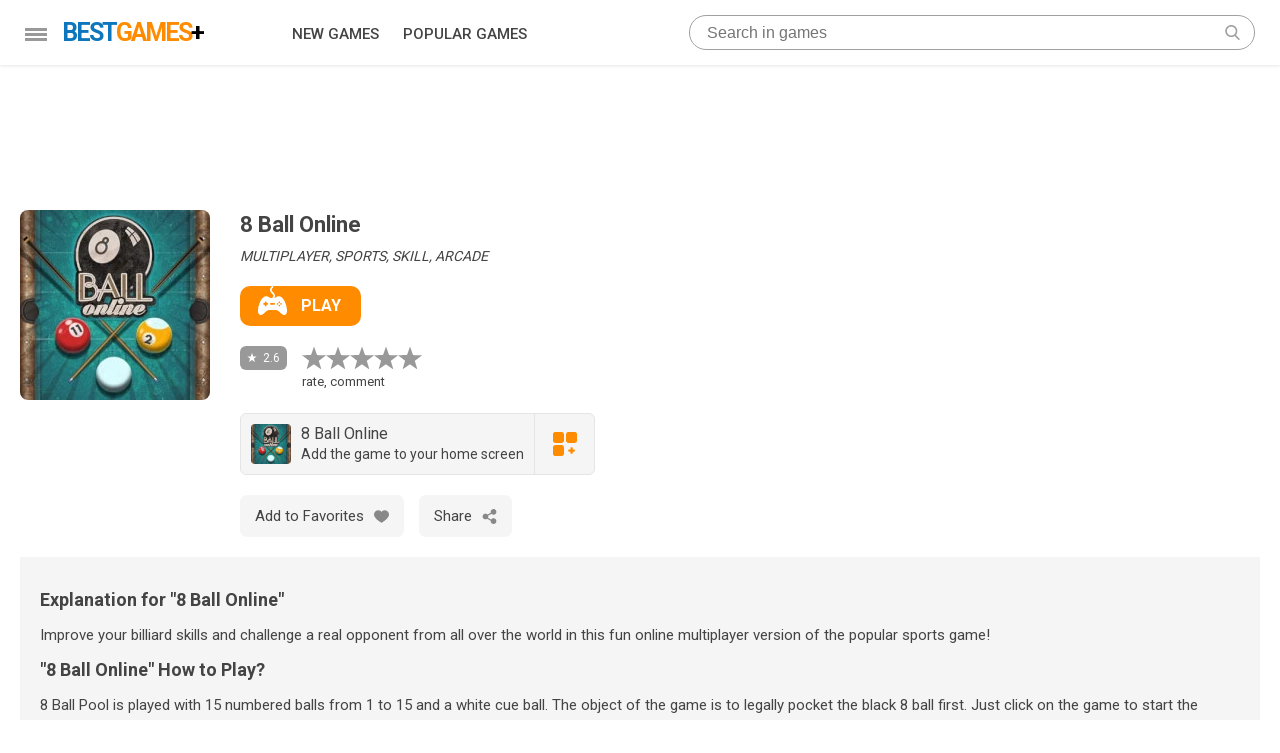

--- FILE ---
content_type: text/html; charset=UTF-8
request_url: https://bestgamesplus.com/play-game/8-ball-online
body_size: 27502
content:
<!DOCTYPE html>
		<html lang="en">
		<head>
		<meta http-equiv="Content-Type" content="text/html; charset=utf-8" />
		<title>Play 8 Ball Online</title><meta name="description" content="Play 8 Ball Online. Improve your billiard skills and challenge a real opponent from all over the world in this fun online m... Play 8 Ball Online game" /><link rel="canonical" href="https://bestgamesplus.com/play-game/8-ball-online" /><link rel="alternate" hreflang="tr" href="https://oyunyurdu.com/oyun-oyna/8-top-online" /><link rel="alternate" hreflang="en" href="https://bestgamesplus.com/play-game/8-ball-online" /><meta http-equiv="content-language" content="en" />
		<meta http-equiv="Cache-Control" content="max-age=31536000" />
		<meta name="HandheldFriendly" content="true" />
		<meta name="viewport" content="width=device-width, initial-scale=1" />
		<link rel="shortcut icon" type="image/x-icon" href="/theme/img/favicon.ico" />
		<link rel="preconnect" href="https://fonts.googleapis.com">
		<link rel="preconnect" href="https://fonts.gstatic.com" crossorigin>
		<link href="https://fonts.googleapis.com/css2?family=Roboto:wght@400;500;700&display=swap" rel="stylesheet">
<script async src="https://www.googletagmanager.com/gtag/js?id=G-Q4DBZ1D6E7" type="8f08853c2360aebbc42b990d-text/javascript"></script>
<script type="8f08853c2360aebbc42b990d-text/javascript">
window.dataLayer = window.dataLayer || [];
function gtag(){dataLayer.push(arguments);}
gtag("js", new Date());
gtag("config","G-Q4DBZ1D6E7");
</script>
<style>
.scnt{ margin: 0 auto;display: block;}
@media all and (min-width:1360px){
.scnt{ width:1340px}
}
@media all and (max-width:1359px) and (min-width:1280px){
.scnt{ width:1260px}
}
@media all and (max-width:1279px) and (min-width:1024px){
.scnt{ width:1004px}
}
@media all and (max-width:1023px) and (min-width:800px){
.scnt{ width:780px}
}
@media all and (max-width:799px) and (min-width:640px){
.scnt{ width:620px}
}
@media all and (max-width:639px){
.scnt{ width:100%}
}
main{ margin-top:65px; background-color:#fff}
@import url('https://fonts.googleapis.com/css2?family=Roboto:wght@400;500;700&display=swap');
body {
	font-size: 15px;
	line-height: 21px;
	color: #444;
	font-family: 'Roboto', sans-serif;
	padding:0;
}
#mm{display:none}
* {
	box-sizing: border-box;
	-webkit-box-sizing: border-box;
	-moz-box-sizing: border-box;
	list-style: none;
	background-position: center center;
	background-repeat: no-repeat;
	margin: 0;
	text-decoration: none;
}

img{font-style:italic;font-size:13px;line-height:20px;color:#a0a0a0}
body,html{height:100%!important}
p{margin:15px 0;font-size:17px; line-height:27px}
ul,li{ padding:0;margin:0}

.radius2p{border-radius:2px;-moz-border-radius:2px;-webkit-border-radius:2px}
.radius10p{border-radius:10px;-moz-border-radius:10px;-webkit-border-radius:10px}
.radius20p{border-radius:20px;-moz-border-radius:20px;-webkit-border-radius:20px}

@media all and (min-width:1265px){.ads.y ins{width:980px;height:120px}}
@media all and (min-width:824px) and (max-width:950px),all and (min-width:1054px) and (max-width:1246px){.ads.y ins{width:728px;height:90px}}
@media all and (max-width:824px),all and (min-width:950px) and (max-width:1054px){.ads.y ins{width:100%;height:100px}}

		</style></head><body>
	<style>a.link{color:#09c;text-decoration:none}a.link:hover{text-decoration:underline}#error_top,#success{margin-top:10px!important}.error,.info,.success{display:block;margin:10px 0;font-size:14px;line-height:18px}.error li,.info li,.success li{display:block;padding-left:8px}.error li{color:#b92a0c;border-left:2px solid #b92a0c}.info li{color:#e6b200;border-left:2px solid #e6b200}.success li{color:#72a433;border-left:2px solid #72a433}.ads{width:100%;height:auto}.ads ins{display:block;margin:0 auto!important}#h{top:0;display:block;width:100%;height:65px;position:fixed;z-index:999;background-color:#fff;padding:15px 0;-webkit-box-shadow:0 1px 3px 0 rgba(0,0,0,.1)!important;box-shadow:0 1px 3px 0 rgba(0,0,0,.1)!important}#h .center{position:relative}#mmi{vertical-align:top;width:52px;height:50px;padding:13px 15px;float:left;cursor:pointer}#mmi div{height:35px;display:block;position:relative}#mmi span{display:block;position:absolute;height:3px;background-color:#999;width:100%;left:0;transform:rotate(0);transition:transform .25s ease-in-out,width .25s ease-in-out,left .25s ease-in-out}#mmi span:nth-child(1){top:0}body.mm #mmi span:nth-child(1){width:0%;left:50%}#mmi span:nth-child(2){top:5px}body.mm #mmi span:nth-child(2){-webkit-transform:rotate(-45deg);-ms-transform:rotate(-45deg);transform:rotate(-45deg)}#mmi span:nth-child(3){top:5px}body.mm #mmi span:nth-child(3){-webkit-transform:rotate(45deg);-ms-transform:rotate(45deg);transform:rotate(45deg)}#mmi span:nth-child(4){top:10px}body.mm #mmi span:nth-child(4){width:0%;left:50%}#lg{display:inline-block;float:left;width:200px;height:35px}#lg svg{display:inline-block;width:27px;height:35px;margin-right:5px}#lg span{user-select:none;vertical-align:top;font-size:25px;font-weight:700;line-height:35px;letter-spacing:-2px;margin-top:2px}#lg #best{color:#0e76bd}#lg #games{color:#ff8b00}#hm{width:367px;margin:0 30px;float:left}#lg #plus{color:#000}#hm a{display:inline-block;font-weight:500;color:#444;font-size:15px;line-height:38px;margin:0 20px 0 0}#hm li{display:inline}#hm li:last-child a{margin-right:0}#sec{margin:0;float:left}#se{border:1px solid #a0a0a0;position:relative}#se input{margin:5px 15px;padding-right:30px;border:0;outline:0;font-size:16px;line-height:21px;width:calc(100% - 40px)}#se #submit{position:absolute;border:0;top:0;right:5px;width:33px;height:33px;background-image:url(/theme/img/search.svg);background-size:15px 15px}#se #close{display:none;position:absolute;border:0;top:0;left:0;width:33px;height:33px;background-image:url(/theme/img/close.svg);background-size:12px 12px}#se #close,#se #submit{background-color:transparent;outline:0;cursor:pointer}@media all and (min-width:1279px){#sec{width:calc(100% - 694px)}}@media all and (max-width:1279px){#hm{width:278px}#lg{float:left;width:180px}#sec{width:calc(100% - 575px)}}@media all and (max-width:799px) and (min-width:640px){#sec{width:calc(100% - 257px);padding-left:30px}}@media all and (max-width:799px){#h{height:65px}#hm{display:none}#hm>ul{margin-top:65px}}@media all and (max-width:639px){#se{border-width:2px}#se,#sec{width:35px;height:35px}#sec{float:right;margin:0 20px 0 10px}#se input{display:none;margin:5px 15px;padding-left:20px!important;width:calc(100% - 30px)}#se #submit{width:31px;height:31px;right:0}#se #close{width:31px;height:31px}#h.as #sec{width:calc(100% - 77px);margin-left:0!important}#h.as #se{width:100%}#h.as #lg{display:none}#h.as #se #close,#h.as #se input{display:block}}section #title{margin-bottom:15px;display:block;font-size:22px;line-height:28px;font-weight:400;letter-spacing:-2px;color:#444}footer{border-top:1px solid #e8ecef}footer .scnt{padding:30px 20px 50px 20px}#copy{font-size:13px;line-height:34px;font-weight:400;color:#777;display:inline-block;width:180px;vertical-align:top}#fm{display:inline-block;width:calc(100% - 220px);float:right}#fm li{display:inline-block;margin-right:20px;float:right}#fm a{font-size:14px;line-height:34px;white-space:nowrap;color:#444;font-weight:400}#fm a:hover{text-decoration:underline}@media all and (max-width:500px){#copy,#fm{width:100%;text-align:center;float:none}#fm li{float:none}#fm li:last-child{margin-right:0}#fm{margin-bottom:30px}}@media all and (min-width:501px){#fm li:first-child{margin-right:0}}#mm ul.cnt li svg{display:inline-block;width:17px;height:17px;margin-right:10px;float:left}#mm{width:200px;position:fixed;z-index:998;top:65px;height:calc(100% - 65px)!important;overflow-y:scroll;overflow-x:hidden;scrollbar-color:#62a7d7 transparent;scrollbar-width:thin;-webkit-box-shadow:0 0 10px rgb(0 0 0 / 20%);box-shadow:0 0 10px rgb(0 0 0 / 20%);transition:all .2s ease;background-color:#fff}#mm:hover,body.mm #mm{display:block}#mm::-webkit-scrollbar{width:8px}#mm::-webkit-scrollbar-thumb{background:#a0a0a0}#mm::-webkit-scrollbar-thumb:hover{background:#5d5d5d}#mm ul.cnt li{display:block}#mm ul.cnt li:hover{background-color:#ffb256}#mm ul.cnt li a{display:block;padding:7px 30px;color:#444;font-weight:400}#mm ul.cnt li a:hover{color:#444}#mm .cnt li.baslik{font-size:14px;line-height:21px;font-weight:500;letter-spacing:-.5px}#mm .cnt li a{font-size:15px;line-height:21px}#mm>ul.cnt{padding:10px 0;margin:0}@media all and (min-width:1360px){#mm{left:calc((100% - 1340px)/ 2)}}@media all and (max-width:1359px) and (min-width:1280px){#mm{left:calc((100% - 1260px)/ 2)}}@media all and (max-width:1279px) and (min-width:1024px){#mm{left:calc((100% - 1004px)/ 2)}}@media all and (max-width:1023px) and (min-width:800px){#mm{left:calc((100% - 780px)/ 2)}}@media all and (max-width:799px) and (min-width:640px){#mm{left:calc((100% - 620px)/ 2)}}@media all and (max-width:639px){#mm{left:0}}
#mm #oth{padding:20px;border-top:1px solid #ededed;margin-bottom:30px}#mm #oth a{color:#aaa;text-decoration:none;font-size:14px}#mm #oth a:hover{text-decoration:underline}#mm #oth li{padding:5px 10px}
	
	
	</style><style>
#ot{ font-size:0; line-height:0; padding-bottom:5px}
#img { display:inline-block}
#img img{ border-radius:8px;}
#inf{ vertical-align:top; display:inline-block; width:calc(100% - 190px); padding-left:30px}

h1{ font-size:22px; line-height:30px; margin-bottom:7px}
#oyna{padding:0 20px 0 18px; transition: background-color .15s linear;
    border-radius: 10px;
    background-color: #ff8b00; display:inline-block; margin-bottom:20px}
#oyna:hover{ background-color:#ffa436}
#oyna span{ font-size:16px; line-height:22px; font-weight:600;color:#fff; display:inline-block; margin:9px 0; vertical-align:top}
#oyna svg{width: 29px;
    height: 29px;
    margin-bottom: 9px;
    margin-right: 14px;}
#kat{font-size:14px; line-height:19px; font-style:italic; margin-bottom:20px }

#oy{ display:inline-block}
#oy svg{ width:24px; height:24px; fill:#999; cursor:pointer}


#oy svg.act{
  fill:#ff8b00
}

@media all and (max-width:640px){
	#oy svg { margin:0 3px;}
}
#pn {
    position: relative;
    height: 24px;
    background-color: rgba(0,0,0,0.4);
    color: #fff;
    font-size: 12px;
    line-height: 14px;
    padding: 5px 7px 0 23px;
    display: inline-block;
    border-radius: 6px;
    vertical-align: top;
	margin-right:15px
}
#pn:before {
    content: '';
    background-position: center;
    background-size: 10px;
    background-repeat: no-repeat;
    position: absolute;
    top: 5px;
    left: 5px;
    display: block;
    width: 14px;
    height: 14px;
    background-image: url('data:image/svg+xml;utf8,<svg width="10" height="10" style="fill:%23fff" xmlns="http://www.w3.org/2000/svg"><path d="M5 0l1.176 3.382 3.58.073-2.854 2.163L7.94 9.045 5 7 2.061 9.045l1.037-3.427L.245 3.455l3.58-.073L5 0z" /></svg>');
}

#oi{
	background-color:#f5f5f5;
	padding:20px;
}
#oi .p p{margin:10px 0;font-size:15px;line-height:24px;}
#cns *{user-select:none}
#cns .bb{ margin:0 15px 15px 0}
.bb {
    display: inline-block;
    cursor: pointer;
	position:relative;
	background-color:#f5f5f5;
	padding:5px 15px;
	border-radius:7px;
	vertical-align:top
}
.bb span {
    display: inline-block;
	font-size:15px; line-height:32px;
	color:#444;
	margin-right:10px;
	vertical-align:top
}
.bb:hover{ background-color:#e5e5e5}

#fv_i.add{ background-color:#ff8b00}
#fv_i.add span{ color:#fff}
#fv_i.add path{ fill:#fff}

#shr {
    visibility: hidden;
    opacity: 0;
    position: absolute;
    bottom: 0;
    right: 0;
    width: 200px;
    height: auto;
    box-shadow: 0 0px 15px rgb(0 0 0 / 10%);
    -webkit-transform-origin: bottom right;
    transform-origin: bottom right;
    -webkit-transform: scale(0,0);
    transform: scale(0,0);
    -webkit-transition: .3s;
    transition: .3s;
}

#shr div {
    padding: 12px 0;
    width: 100%;
    background-color: #fff;
}
#shr a {
	 padding: 5px 17px;
    overflow: hidden;
    display: block;
    width: 100%;
    cursor: pointer;
    font-size: 13px;
    line-height: 24px;
    color: #444;
}
#shr a:hover { background-color:#ff8b00;color:#fff}
#shr a:before {
    content: '';
    display: inline-block;
    width: 24px;
    height: 24px;
    background-size: 17px 17px;
    background-position: center;
    background-repeat: no-repeat;
    margin-right: 12px;
    cursor: pointer;
    float: left;
}
#shr a#t:before {
    background-image: url([data-uri]);
}
#shr a#f:before {
    background-image: url([data-uri]);
}
#shr a#wa:before {
    background-size: 20px 20px;
    background-image: url([data-uri]);
}

#shr_i:hover #shr {
    transform: scale(1,1);
    visibility: visible;
    opacity: 1;
}

#uy{ font-size:0; margin:20px 0; border: solid 1px #e5e5e5; background-color:#f5f5f5; display:inline-block; border-radius:6px; border-radius:6px; cursor:pointer;user-select:none}
#uy:hover{ background-color:#e5e5e5}
#uy img{margin:10px 0 10px 10px; border-radius:4px} 
#uy #uy1{padding:10px; width:calc(100% - 110px); display:inline-block;font-size:16px; line-height:20px; vertical-align:top; text-align:left}
#uy span{font-size:14px; line-height:18px;}
#uy #uy2{ border-left: solid 1px #e5e5e5;width:60px; height:60px; display:inline-block;font-size:16px; line-height:20px; vertical-align:top; padding:18px}



#yrl { display:block; margin:20px 0 0;}
#yrl li { border-bottom:1px solid #ededed; padding:10px 20px; width:100%; display:inline-block}
#yrl li:last-child { border:none;}
#yrl li #f {border-radius:50%; display:inline-block; width:25px; height:25px; font-size:18px; line-height:25px; color:#fff;text-align: center;}
#yrl li #s {  display:inline-block;width:calc(100% - 25px); padding-left:15px;font-size:15px; line-height:25px; color:#444;}
#yrl li #y {  display:inline-block;width:100%; padding-top:5px;font-size:15px; line-height:25px; color:#444;}
#yrl li time{font-size: 13px;
    font-style: italic;}
#yrl li.b { background-color:#faeec4; border-bottom:1px solid #fff}


#yrl *{font-size: 16px;line-height: 24px;}

#yr{ padding-top:20px}
	#yrmc{max-width:400px; max-width:350px;display:block; margin:0 auto; }
	#yrm{padding:20px;background-color:#fff;box-shadow: 0 0 6px 4px #fff; }
	#yrm input,#yrm textarea{font-family:'Open Sans', sans-serif}
	@media all and (max-width:500px){
		#yrmc{max-width:100%;padding:20px 0;}
		
	}
	
	#yrm button{background-color:#ff8b00;color:#fff;font-size: 14px;line-height: 18px;padding: 8px 15px;display: inline-block;border-radius: 6px;outline:none;border:none;cursor:pointer}
	#yrm button:hover{ background-color:#ffa436}
	
	
	
.t {
    font-size: 24px;
    line-height: 30px;
    font-weight: 600;
    color: #444;
    display: inline-block;
    margin: 20px 0;
	
}
.t svg{
	display: inline-block;
    width: 24px;
    height: 24px;
    margin:3px 15px 3px 0;
    float: left;
}
.oc{margin-bottom:30px; vertical-align:top}
.ol { margin: 0 auto; display:block}
.ol .oc{background-color:#fff;display:inline-block;}
.ol .oc:not(.reklam){}
.ol .oc:not(.reklam) .imglod{-webkit-transition:.2s ease;-o-transition:.2s ease;transition:.2s ease;overflow:hidden;border-radius:8px}
.ol .oc:not(.reklam):hover .imglod{-webkit-transition:all .2 ease;-o-transition:all .2 ease;transition:all .2 ease;-webkit-transform:scale(1.05)!important;transform:scale(1.05)!important}
.ol .oc:hover img{-webkit-transform:scale(1.05);transform:scale(1.05)}
.oc .imglod{position:relative;overflow:hidden}
.ol .oc img{display:block;width:100%;height:auto;aspect-ratio:1/1;}

.ol .oc:last-child{margin-right:0!important}
.ol .oc:hover .name{color:#0e76bd}
.oc{margin-bottom:30px}


.oc .pn {
    position: relative;
    background-color: rgba(0,0,0,0.4);
    height: 22px;
    color: #fff;
    font-size: 11px;
    line-height: 15px;
    padding: 4px 5px 4px 19px;
    display: inline-block;
    border-radius: 4px;
    vertical-align: top;
    margin-top: 3px;
}
.oc .pn:before {
    content: '';
    display: block;
    width: 13px;
    height: 13px;
    background-image: url('data:image/svg+xml;utf8,<svg width="10" height="10" style="fill:%23fff" xmlns="http://www.w3.org/2000/svg"><path d="M5 0l1.176 3.382 3.58.073-2.854 2.163L7.94 9.045 5 7 2.061 9.045l1.037-3.427L.245 3.455l3.58-.073L5 0z" /></svg>');
    background-position: center;
    background-size: 10px;
    background-repeat: no-repeat;
    position: absolute;
    top:4px;
    left: 3px;
}
.oc .name{ margin-top:10px}
.oc .nmd {
    width: calc(100% - 40px);
    display: inline-block;
}
.ol .oc .nm{margin:5px 0 5px 12px;
    word-wrap: break-word;
    font-size: 14px;
    line-height: 22px;
    color: #444;
    font-family: Roboto,sans-serif;
    font-weight: 400;
    -webkit-transition: .25s ease-in-out;
    transition: .25s ease-in-out;
    -moz-transition: .25s ease-in-out;
    -o-transition: .25s ease-in-out;
    display: -webkit-box;
    max-height: 40px;
    -webkit-line-clamp: 2;
    -webkit-box-orient: vertical;
    overflow: hidden;
    text-overflow: ellipsis;}


@media all and (min-width:1360px){
	.ol{ width:1240px}
	.oc:nth-child(6n){margin-right:0!important}
	.oc{width:190px!important;margin-right:20px;margin-bottom:20px!important;}
	.oc img{height:190px!important}
}
@media all and (max-width:1359px) and (min-width:1280px){
	.ol{ width:1240px}
	.oc:nth-child(6n){margin-right:0!important}
	.oc{width:190px!important;margin-right:20px;margin-bottom:20px!important;}
	.oc img{height:190px!important}
}
@media all and (max-width:1279px) and (min-width:1024px){
	.ol{ width:980px}
	.oc:nth-child(5n){margin-right:0!important}
	.oc{width:180px!important;margin-right:20px;margin-bottom:20px!important;}
	.oc img{height:180px!important}
}
@media all and (max-width:1023px) and (min-width:800px){
	.ol{ width:760px}
	.oc:nth-child(4n){margin-right:0!important}
	.oc{width:170px!important;margin-right:20px;margin-bottom:20px!important;}
	.oc img{height:170px!important}
}
@media all and (max-width:799px) and (min-width:640px){
	.ol{ width:600px}
	.oc:nth-child(3n){margin-right:0!important}
	.oc{width:190px!important;margin-right:15px;margin-bottom:20px!important;}
	.oc img{height:190px!important}
}
@media all and (max-width:639px){
	.ol{ width:100%; padding:0 20px}
	.oc:nth-child(2n){margin-right:0!important}
	.oc{width:calc(50% - 7px)!important;margin-right:14px;margin-bottom:20px!important;}
	.oc .pn{
    font-size: 10px;
    line-height: 12px;
    padding: 5px 5px 5px 15px;}
	.oc .pn:before {
    width: 11px;
    height: 11px;
    background-size: 9px;
    top: 5px;
    left: 3px;
	}

	.oc .nm {
    margin: 5px 5px 5px 10px;
	}

    #ot{ text-align:center}
    #img{margin:0 auto;display:block;margin-bottom:20px}
    #img img{ width:150px;height:150px}
    #inf{padding:0; width:100%}
    #po{margin:5px 0}
}
.ol ul{
	padding-left:20px
}
.ol ul br{
	 display: none;
}
.ol ul li{
	display:list-item;
	list-style: disc;
}
.ol h2{
	font-size:18px;
	line-height:26px
}
.ol h3{
	font-size:16px;
	line-height:24px
}
</style>
<main>
<div class="ads y"><ins class="adsload" data-ad-slot="3838466872"></ins></div><div class="scnt" style="padding:25px 0">
    <div id="ot" class="ol">
        <div id="img"><a target="_blank" rel="nofollow" href="/game/8-ball-online"><img loading="lazy" width="190px" height="auto" src="../../media/oyun/2/190/574.webp" /></a></div>
        
        <div id="inf">
            <h1>8 Ball Online</h1>
            <div id="kat">MULTIPLAYER, SPORTS, SKILL, ARCADE</div>
            <a id="oyna" target="_blank" rel="nofollow" href="/game/8-ball-online"><svg viewBox="0 0 512.006 512.006" fill="#fff"><g><path d="m46.014 512.006c24.507 0 53.54-18.193 88.799-55.635 20.537-21.841 49.853-34.365 78.651-34.365h85.078c28.799 0 58.114 12.524 78.651 34.365 35.259 37.441 64.292 55.635 88.799 55.635 16.143 0 29.282-9.258 36.973-26.06 5.771-12.583 9.038-29.648 9.038-50.684 0-86.968-56.268-254.257-142.401-254.257-26.016 0-38.159 8.291-48.882 15.601-8.395 5.728-16.575 11.087-32.195 13.927 6.777-10.649 12.479-23.445 12.479-37.028 0-32.124-31.523-60.645-35.098-63.765-6.46-5.698-24.902-26.503-24.902-42.235s18.442-35.537 24.902-41.235c6.196-5.464 6.812-14.941 1.348-21.152-5.449-6.255-14.912-6.841-21.123-1.406-3.604 3.149-35.127 31.67-35.127 63.794s31.523 61.645 35.098 64.765c6.46 5.698 24.902 25.503 24.902 41.235 0 13.271-13.068 29.346-21.052 37.5h-23.216c-18.633-2.93-26.807-8.496-35.449-14.399-10.723-7.31-22.866-15.601-48.882-15.601-86.133 0-142.402 167.289-142.402 254.257 0 69.258 32.285 76.743 46.011 76.743zm329.989-151c-8.284 0-15-6.716-15-15s6.716-15 15-15 15 6.716 15 15-6.716 15-15 15zm30-60c8.284 0 15 6.716 15 15s-6.716 15-15 15-15-6.716-15-15 6.717-15 15-15zm-30-30c8.284 0 15 6.716 15 15s-6.716 15-15 15-15-6.716-15-15 6.717-15 15-15zm-30 30c8.284 0 15 6.716 15 15s-6.716 15-15 15-15-6.716-15-15 6.717-15 15-15zm-120 0h60c8.291 0 15 6.709 15 15s-6.709 15-15 15h-60c-8.291 0-15-6.709-15-15s6.709-15 15-15zm-120 0h15v-15c0-8.291 6.709-15 15-15s15 6.709 15 15v15h15c8.291 0 15 6.709 15 15s-6.709 15-15 15h-15v15c0 8.291-6.709 15-15 15s-15-6.709-15-15v-15h-15c-8.291 0-15-6.709-15-15s6.709-15 15-15z"/></g></svg><span>PLAY</span></a>
            
            <div id="po">
            	<div id="pn">2.6</div>
                <div id="oy">
                	<svg class="oy" xmlns="http://www.w3.org/2000/svg" viewBox="0 0 285 271.2"><path d="M199.8 169.5l85.2-65.4-106.2-3L142.8 0l-35.4 99.9-107.4 3 84.3 64.8-30.6 102.9 87.6-60 88.5 60.6z" /></svg>
                    <svg class="oy" xmlns="http://www.w3.org/2000/svg" viewBox="0 0 285 271.2"><path d="M199.8 169.5l85.2-65.4-106.2-3L142.8 0l-35.4 99.9-107.4 3 84.3 64.8-30.6 102.9 87.6-60 88.5 60.6z" /></svg>
                    <svg class="oy" xmlns="http://www.w3.org/2000/svg" viewBox="0 0 285 271.2"><path d="M199.8 169.5l85.2-65.4-106.2-3L142.8 0l-35.4 99.9-107.4 3 84.3 64.8-30.6 102.9 87.6-60 88.5 60.6z" /></svg>
                    <svg class="oy" xmlns="http://www.w3.org/2000/svg" viewBox="0 0 285 271.2"><path d="M199.8 169.5l85.2-65.4-106.2-3L142.8 0l-35.4 99.9-107.4 3 84.3 64.8-30.6 102.9 87.6-60 88.5 60.6z" /></svg>
                    <svg class="oy" xmlns="http://www.w3.org/2000/svg" viewBox="0 0 285 271.2"><path d="M199.8 169.5l85.2-65.4-106.2-3L142.8 0l-35.4 99.9-107.4 3 84.3 64.8-30.6 102.9 87.6-60 88.5 60.6z" /></svg>
                    <span style="font-size:13px;line-height:23px;display:block">rate, comment</span>
                </div>
            </div>
                        <div id="uy">
            	<img loading="lazy" width="40px" height="40px" src="../../media/oyun/2/190/574.webp" />
                <div id="uy1">
				8 Ball Online<br /><span>Add the game to your home screen</span>
                </div>
                <div id="uy2"><svg fill="#ff8b00" width="24px" height="24px" viewBox="0 0 469.333 469.333"><path d="M170.667,0h-128C19.135,0,0,19.135,0,42.667v128c0,23.531,19.135,42.667,42.667,42.667h128 c23.531,0,42.667-19.135,42.667-42.667v-128C213.333,19.135,194.198,0,170.667,0z"/><path d="M426.667,0h-128C275.135,0,256,19.135,256,42.667v128c0,23.531,19.135,42.667,42.667,42.667h128 c23.531,0,42.667-19.135,42.667-42.667v-128C469.333,19.135,450.198,0,426.667,0z"/><path d="M170.667,256h-128C19.135,256,0,275.135,0,298.667v128c0,23.531,19.135,42.667,42.667,42.667h128 c23.531,0,42.667-19.135,42.667-42.667v-128C213.333,275.135,194.198,256,170.667,256z"/><path d="M416,341.333h-32v-32c0-5.896-4.771-10.667-10.667-10.667H352c-5.896,0-10.667,4.771-10.667,10.667v32h-32 c-5.896,0-10.667,4.771-10.667,10.667v21.333c0,5.896,4.771,10.667,10.667,10.667h32v32c0,5.896,4.771,10.667,10.667,10.667 h21.333c5.896,0,10.667-4.771,10.667-10.667v-32h32c5.896,0,10.667-4.771,10.667-10.667V352 C426.667,346.104,421.896,341.333,416,341.333z"/></svg></div>
            </div>    
                        
            
            <div id="cns">
        		                
                                
                <div class="bb " id="fv_i" data-id="574">
                	<span>Add to Favorites</span>
                	<svg widht="15px" height="15px" style="margin-top:9px" viewBox="0 0 412.735 412.735"><g><path d="M295.706,35.522C295.706,35.522,295.706,35.522,295.706,35.522c-34.43-0.184-67.161,14.937-89.339,41.273 c-22.039-26.516-54.861-41.68-89.339-41.273C52.395,35.522,0,87.917,0,152.55C0,263.31,193.306,371.456,201.143,375.636 c3.162,2.113,7.286,2.113,10.449,0c7.837-4.18,201.143-110.759,201.143-223.086C412.735,87.917,360.339,35.522,295.706,35.522z"  fill="#888" /></g></svg>
                </div>
                
                               
                <div class="bb" id="shr_i">
                	<span>Share</span>
                    <svg width="15px" height="15px" style="margin-top:9px" fill="#888" viewBox="0 0 663 663"><path d="M510,408c-45.135,0-84.558,23.588-107.202,58.956l-136.527-78.03c8.797-17.34,14.229-36.644,14.229-57.426 c0-12.827-2.474-24.964-5.993-36.644l142.061-81.167C439.85,238.935,472.948,255,510,255c70.405,0,127.5-57.095,127.5-127.5 S580.405,0,510,0S382.5,57.095,382.5,127.5c0,12.827,2.474,24.964,5.992,36.644l-142.06,81.192 C223.15,220.065,190.051,204,153,204c-70.405,0-127.5,57.069-127.5,127.5C25.5,401.905,82.595,459,153,459 c29.07,0,55.539-10.098,76.984-26.494l153.893,89.198c-0.484,4.616-1.377,9.078-1.377,13.796c0,70.405,57.095,127.5,127.5,127.5 s127.5-57.095,127.5-127.5S580.405,408,510,408z"/></svg>
                	<div id="shr"><div><a target="_blank" href="https://twitter.com/intent/tweet?text=8 Ball Online&amp;url=https://bestgamesplus.com/play-game/8-ball-online&amp;via=Best Games Plus" id="t">Share on Twitter</a><a target="_blank" href="https://www.facebook.com/share.php?u=https://bestgamesplus.com/play-game/8-ball-online" id="f">Share on Facebook</a><a target="_blank" href="https://web.whatsapp.com/send?text=8 Ball Online : https://bestgamesplus.com/play-game/8-ball-online" id="wa">Share on Whatsapp</a></div></div>
                </div>
                
                                
            </div>
            
        </div>
    </div>
    
	<div id="oi" class="ol" itemscope itemtype="https://schema.org/FAQPage">
    			<div class="p" itemscope itemprop="mainEntity" itemtype="https://schema.org/Question">
			<p><h2 itemprop="name">Explanation for "8 Ball Online"</h2></p>
			<div itemscope itemprop="acceptedAnswer" itemtype="https://schema.org/Answer"><div itemprop="text"><p>Improve your billiard skills and challenge a real opponent from all over the world in this fun online multiplayer version of the popular sports game!</p></div></div>
		</div>
				<div class="p" itemscope itemprop="mainEntity" itemtype="https://schema.org/Question">
			<p><h2 itemprop="name">"8 Ball Online" How to Play?</h2></p>
			<div itemscope itemprop="acceptedAnswer" itemtype="https://schema.org/Answer"><div itemprop="text"><p>8 Ball Pool is played with 15 numbered balls from 1 to 15 and a white cue ball. The object of the game is to legally pocket the black 8 ball first. Just click on the game to start the matchmaking process and find an opponent with similar abilities. After the first break, one of the players has to pocket the solid colored balls from 1 to 7, while the other tries to remove all striped balls from the table from 9 to 15. Players cannot pocket 8 balls before they have fully pocketed with polished and solid balls.</p><p>
 The mechanics are easy to learn: aim carefully and follow the guideline to see where you will shoot. If you are a total pro and are looking for an extra challenge, you can optionally turn off the line. Use the Spin feature to control the direction of your ball more and finally drag it to the mark to adjust the strength of your shot. Dip your balls on top of each other as possible. The other player's turn as soon as you scratch your pocket or miss it!</p><p>
 Winning a match increases your score and gives you the chance to play against better opponents. Do you have what it takes to be a pool pro?</p></div></div>
		</div>
		    </div>
    
    </div>

<div></div>
<div class="ads y"><ins class="adsload" data-ad-slot="3838466872"></ins></div><div class="scnt">
    
    <div class="ol">
    	<div class="t"><svg fill="#444" viewBox="0 0 511.5 511.5"><g><path d="m437.144 320.656c-.004-.05-.007-.101-.011-.15-1.541-21.368-5.481-39.513-12.39-57.037-.093-.265-.193-.528-.302-.79-.395-.951-39.225-95.684-21.044-147.746 1.641-4.697.845-9.901-2.123-13.894s-7.716-6.249-12.691-6.037c-1.333.058-28.492 1.565-57.3 26.911-25.213-52.021-29.194-107.287-29.235-107.89-.341-5.227-3.383-9.896-8.026-12.32-4.644-2.425-10.213-2.249-14.697.457-39.788 24.034-70.525 53.365-91.356 87.18-16.82 27.302-27.192 57.459-30.829 89.634-3.004 26.576-.896 50.03 2.135 67.303l-53.65-21.948c-3.943-1.613-8.386-1.476-12.222.385-3.834 1.858-6.697 5.26-7.874 9.354-3.504 12.189-6.128 23.455-8.023 34.441-6.596 38.261-3.897 77.447 7.802 113.325 11.762 36.068 32.059 67.129 58.697 89.824 23.888 20.353 51.603 33.115 81.744 38.092-11.314-3.379-21.83-9.073-31.214-17.068-27.495-23.425-40.36-62.425-33.576-101.781 1.058-6.129 3.567-15.537 3.851-16.59 1.425-5.306 5.463-9.594 10.805-10.879 5.306-1.272 10.709.248 14.39 4.261 1.471 1.363 16.613 14.513 45 6.726 33.346-9.144 35.743-79.643 33.954-103.618-.507-6.792 3.625-13.072 10.063-15.295 6.438-2.227 13.564.172 17.356 5.829 39.061 58.301 56.316 104.506 55.95 149.817-.144 17.611-6.086 37.476-16.305 54.5-12.217 20.354-29.129 34.694-48.908 41.475-5.53 1.896-11.01 3.337-16.421 4.374 18.163-1.445 36.885-5.398 55.918-11.922 38.865-13.321 69.645-39.707 89.011-76.303 16.095-30.42 23.739-66.864 21.521-102.62z"/><path d="m322.327 410.908c.163-20.174-3.114-47.809-25.412-90.465-.268 1.941-.563 3.899-.89 5.868-4.951 29.861-18.181 67.466-53.09 77.038-21.704 5.952-39.849 3.553-53.224-1.523-2.809 26.585 6.408 52.796 24.276 68.02 16.773 14.292 38.696 17.37 63.396 8.901 30.369-10.409 44.771-46.633 44.944-67.839z"/></g></svg>New Games</div>
    </div>
    <div class="ol">
        <div class="oc"><a href="/play-game/pinball-vs-zombie"><div class="imglod radius2p"><img loading="lazy" title="Pinball VS Zombie" class="radius2p" src="https://img.gamedistribution.com/5cdec698c5ce4e66af14ea5b3968ef08-512x512.jpg" width="100%" hegiht="100%" style="display: block;"></div><div class="name"><div class="pn">4.3</div><div class="nmd"><div class="nm">Pinball VS Zombie</div></div></div></a></div><div class="oc"><a href="/play-game/plant-merge-zombie-war"><div class="imglod radius2p"><img loading="lazy" title="Plant Merge: Zombie War" class="radius2p" src="/media/oyun/53/190/26029.webp" width="100%" hegiht="100%" style="display: block;"></div><div class="name"><div class="pn">4.3</div><div class="nmd"><div class="nm">Plant Merge: Zombie War</div></div></div></a></div><div class="oc"><a href="/play-game/crazy-bike-stunts-pvp"><div class="imglod radius2p"><img loading="lazy" title="Crazy Bike Stunts PvP" class="radius2p" src="/media/oyun/53/190/26028.webp" width="100%" hegiht="100%" style="display: block;"></div><div class="name"><div class="pn">4.1</div><div class="nmd"><div class="nm">Crazy Bike Stunts PvP</div></div></div></a></div><div class="oc"><a href="/play-game/crazy-traffic-racer"><div class="imglod radius2p"><img loading="lazy" title="Crazy Traffic Racer" class="radius2p" src="/media/oyun/52/190/25984.webp" width="100%" hegiht="100%" style="display: block;"></div><div class="name"><div class="pn">4.4</div><div class="nmd"><div class="nm">Crazy Traffic Racer</div></div></div></a></div><div class="oc"><a href="/play-game/2-player-battle"><div class="imglod radius2p"><img loading="lazy" title="2 Player Battle" class="radius2p" src="https://img.gamedistribution.com/4625c660923c42b8a5c8e4d2fbdc98ee-512x512.jpg" width="100%" hegiht="100%" style="display: block;"></div><div class="name"><div class="pn">4.3</div><div class="nmd"><div class="nm">2 Player Battle</div></div></div></a></div><div class="oc"><a href="/play-game/pool-master"><div class="imglod radius2p"><img loading="lazy" title="Pool Master" class="radius2p" src="/media/oyun/52/190/25954.webp" width="100%" hegiht="100%" style="display: block;"></div><div class="name"><div class="pn">4.3</div><div class="nmd"><div class="nm">Pool Master</div></div></div></a></div><div class="oc"><a href="/play-game/marble-blast"><div class="imglod radius2p"><img loading="lazy" title="Marble Blast" class="radius2p" src="/media/oyun/52/190/25942.webp" width="100%" hegiht="100%" style="display: block;"></div><div class="name"><div class="pn">4.1</div><div class="nmd"><div class="nm">Marble Blast</div></div></div></a></div><div class="oc"><a href="/play-game/ugc-math-race"><div class="imglod radius2p"><img loading="lazy" title="UGC Math Race" class="radius2p" src="/media/oyun/52/190/25874.webp" width="100%" hegiht="100%" style="display: block;"></div><div class="name"><div class="pn">4.6</div><div class="nmd"><div class="nm">UGC Math Race</div></div></div></a></div><div class="oc"><a href="/play-game/brawl-stars-brave-adventure"><div class="imglod radius2p"><img loading="lazy" title="Brawl Stars Brave Adventure" class="radius2p" src="/media/oyun/52/190/25870.webp" width="100%" hegiht="100%" style="display: block;"></div><div class="name"><div class="pn">4.7</div><div class="nmd"><div class="nm">Brawl Stars Brave Adventure</div></div></div></a></div><div class="oc"><a href="/play-game/tag-run"><div class="imglod radius2p"><img loading="lazy" title="Tag Run" class="radius2p" src="/media/oyun/52/190/25866.webp" width="100%" hegiht="100%" style="display: block;"></div><div class="name"><div class="pn">4.2</div><div class="nmd"><div class="nm">Tag Run</div></div></div></a></div><div class="oc"><a href="/play-game/survival-island-evo"><div class="imglod radius2p"><img loading="lazy" title="Survival Island: EVO" class="radius2p" src="/media/oyun/52/190/25805.webp" width="100%" hegiht="100%" style="display: block;"></div><div class="name"><div class="pn">4.5</div><div class="nmd"><div class="nm">Survival Island: EVO</div></div></div></a></div><div class="oc"><a href="/play-game/snow-road-puzzle"><div class="imglod radius2p"><img loading="lazy" title="Snow Road Puzzle" class="radius2p" src="/media/oyun/52/190/25789.webp" width="100%" hegiht="100%" style="display: block;"></div><div class="name"><div class="pn">4.2</div><div class="nmd"><div class="nm">Snow Road Puzzle</div></div></div></a></div>    </div>
    
</div>
<div class="ads y"><ins class="adsload" data-ad-slot="3838466872"></ins></div></main>
<style>
body.lpbl>*:not(#lp){filter: blur(7px);}
#lp{position:fixed;vertical-align:middle;top:0;left:0;bottom:0;right:0;width:100%;height:100%; overflow-y:scroll}#lptb{display:table; width:100%; height:100%}#lp #lpbg{background-color:#fff;opacity:.7;position:fixed;top:0;left:0;bottom:0;right:0;width:100%;height:100%}#lpcl{ display:table-cell;vertical-align: middle;  width:100%} #lpcv{width:100%;max-width:700px;margin:0 auto;display: block; position:relative;margin-top: 60px;}#lp #lpmes{display:block; text-align:center; font-size:20px; color:#0e76bd; line-height:30px; position:relative;font-family: 'Open Sans', sans-serif; font-weight:600; margin-bottom:20px; overflow:hidden}
#video_frame{ margin-top:-95px}
#video_frame>div{padding: calc(56.25% + 200px) 0px 0px !important;}
.sk-fading-circle{margin:0 auto;width:50px;height:50px;position:relative}.sk-fading-circle .sk-circle{width:100%;height:100%;position:absolute;left:0;top:0}.sk-fading-circle .sk-circle:before{content:'';display:block;margin:0 auto;width:15%;height:15%;background-color:#0e76bd;border-radius:100%;-webkit-animation:sk-circleFadeDelay 1.2s infinite ease-in-out both;animation:sk-circleFadeDelay 1.2s infinite ease-in-out both}.sk-fading-circle .sk-circle2{-webkit-transform:rotate(30deg);-ms-transform:rotate(30deg);transform:rotate(30deg)}.sk-fading-circle .sk-circle3{-webkit-transform:rotate(60deg);-ms-transform:rotate(60deg);transform:rotate(60deg)}.sk-fading-circle .sk-circle4{-webkit-transform:rotate(90deg);-ms-transform:rotate(90deg);transform:rotate(90deg)}.sk-fading-circle .sk-circle5{-webkit-transform:rotate(120deg);-ms-transform:rotate(120deg);transform:rotate(120deg)}.sk-fading-circle .sk-circle6{-webkit-transform:rotate(150deg);-ms-transform:rotate(150deg);transform:rotate(150deg)}.sk-fading-circle .sk-circle7{-webkit-transform:rotate(180deg);-ms-transform:rotate(180deg);transform:rotate(180deg)}.sk-fading-circle .sk-circle8{-webkit-transform:rotate(210deg);-ms-transform:rotate(210deg);transform:rotate(210deg)}.sk-fading-circle .sk-circle9{-webkit-transform:rotate(240deg);-ms-transform:rotate(240deg);transform:rotate(240deg)}.sk-fading-circle .sk-circle10{-webkit-transform:rotate(270deg);-ms-transform:rotate(270deg);transform:rotate(270deg)}.sk-fading-circle .sk-circle11{-webkit-transform:rotate(300deg);-ms-transform:rotate(300deg);transform:rotate(300deg)}.sk-fading-circle .sk-circle12{-webkit-transform:rotate(330deg);-ms-transform:rotate(330deg);transform:rotate(330deg)}.sk-fading-circle .sk-circle2:before{-webkit-animation-delay:-1.1s;animation-delay:-1.1s}.sk-fading-circle .sk-circle3:before{-webkit-animation-delay:-1s;animation-delay:-1s}.sk-fading-circle .sk-circle4:before{-webkit-animation-delay:-.9s;animation-delay:-.9s}.sk-fading-circle .sk-circle5:before{-webkit-animation-delay:-.8s;animation-delay:-.8s}.sk-fading-circle .sk-circle6:before{-webkit-animation-delay:-.7s;animation-delay:-.7s}.sk-fading-circle .sk-circle7:before{-webkit-animation-delay:-.6s;animation-delay:-.6s}.sk-fading-circle .sk-circle8:before{-webkit-animation-delay:-.5s;animation-delay:-.5s}.sk-fading-circle .sk-circle9:before{-webkit-animation-delay:-.4s;animation-delay:-.4s}.sk-fading-circle .sk-circle10:before{-webkit-animation-delay:-.3s;animation-delay:-.3s}.sk-fading-circle .sk-circle11:before{-webkit-animation-delay:-.2s;animation-delay:-.2s}.sk-fading-circle .sk-circle12:before{-webkit-animation-delay:-.1s;animation-delay:-.1s}@-webkit-keyframes sk-circleFadeDelay{0%,100%,39%{opacity:0}40%{opacity:1}}@keyframes sk-circleFadeDelay{0%,100%{opacity:0}40%{opacity:1}}


#lpcls {
    position: absolute;
    top: -50px;
    right: calc(50% - 14px);
    background-color: #444;
    width: 28px;
    height: 28px;
    background-image: url([data-uri]);
    border-radius: 50%;
    background-size: 12px 12px;
    background-position: center center;
    background-repeat: no-repeat;
    cursor: pointer;
}
#lpcls:hover{background-size:9px 9px}
</style>
<script src="/theme/js/head.min.js" type="8f08853c2360aebbc42b990d-text/javascript"></script>
<script type="8f08853c2360aebbc42b990d-text/javascript">
LP={

	body_overflow: function(val){$('body').css('overflow',val);},
	start:function(options){
		
		op = $.extend({mesaj:null,loader:true}, options);
		var mesaj_html='';
		if(op.mesaj!=null){
			mesaj_html='<div id="lpmes">'+op.mesaj+'</div>';
		}
		
		var loader_html='';
		if(op.loader){
			loader_html='<div class="sk-fading-circle"><div class="sk-circle1 sk-circle"></div><div class="sk-circle2 sk-circle"></div><div class="sk-circle3 sk-circle"></div><div class="sk-circle4 sk-circle"></div><div class="sk-circle5 sk-circle"></div><div class="sk-circle6 sk-circle"></div><div class="sk-circle7 sk-circle"></div><div class="sk-circle8 sk-circle"></div><div class="sk-circle9 sk-circle"></div><div class="sk-circle10 sk-circle"></div><div class="sk-circle11 sk-circle"></div><div class="sk-circle12 sk-circle"></div></div>';
		}

		var a='<div id="lp" style="z-index:1000"><div id="lpbg"></div>';
			a+='<div id="lptb"><div id="lpcl" style="height:'+parseInt($(window).height())+'px"><div id="lpcv"><div id="lpcls"></div>'+mesaj_html+loader_html+'</div></div></div>';
		a+='</div>';
		$('body').addClass('lpbl');this.body_overflow('hidden');$('body').append(a);
	},

	stop:function(){
		$('#lp').remove();
		this.body_overflow('visible');
		$('body').removeClass('lpbl');
	}

};
$(window).resize(function(){
	var e=$('#lpsc');
    if(e.length){e.height(parseInt($(window).height())+'px');}
});
function setCookie(cname, cvalue, exdays) {
    var d = new Date();
    d.setTime(d.getTime() + (exdays * 24 * 60 * 60 * 1000));
    var expires = "expires=" + d.toGMTString();
    document.cookie = cname + "=" + cvalue + ";" + expires + ";path=/";
}
function getCookie(cname) {
    var name = cname + "=";
    var decodedCookie = decodeURIComponent(document.cookie);
    var ca = decodedCookie.split(';');
    for(var i = 0; i < ca.length; i++) {
        var c = ca[i];
        while(c.charAt(0) == ' ') {
        	c = c.substring(1);
        }
        if(c.indexOf(name) == 0) {
        	return c.substring(name.length, c.length);
        }
    }
    return "";
}


$('#fv_i').click(function(){
	var fv=getCookie('fv');
	var id=$(this).data('id');
	if(fv==''){
		fv=new Array();
	}else{
		fv=JSON.parse(fv);
	}
	
	var varmi=fv.indexOf(id);
	if(varmi==-1){
		fv.push(id);
		setCookie('fv',JSON.stringify(fv),365);
		$(this).addClass('add').find('span').text('Added to Favorites');
	}else{
		var fvv=fv.splice(varmi,1);
		setCookie('fv',JSON.stringify(fv),365);
		$(this).removeClass('add').find('span').text('Add to Favorites');
	}
	
});

$(document).on('click','#lpcls',function(){
	LP.stop();
});


const installButton=document.getElementById('uy');
let beforeInstallPromptEvent;
window.addEventListener("beforeinstallprompt",function(e) {
	e.preventDefault();
	beforeInstallPromptEvent=e;
	installButton.style.display='inline-block';
	installButton.addEventListener("click",function() {
		e.prompt();
	});
	installButton.hidden = false;
});
installButton.addEventListener("click", function() {
	beforeInstallPromptEvent.prompt();
});

$('#yr_i').click(function(){
	var o=$('#yr').offset();
	$('html').animate({scrollTop:(o.top-parseInt($('header').height()))},500);
});

var oysvg=document.querySelectorAll("#oy svg");
oysvg.forEach(function(e,index){ 
	e.addEventListener("mouseover",function(a){
		for(var i=index;i>=0;i--){
			oysvg[i].classList.add('act');
		}
		for(var i=index+1;i<5;i++){
			oysvg[i].classList.remove('act');
		}
	});
	e.addEventListener("mouseout",function(a){
		oysvg.forEach(function(e){e.classList.remove('act'); });
	});
	e.addEventListener("click",function(a){
		
		var s='';
		for(i=0;i<=index;i++){
			s+='<svg fill="#ff8b00" width="15px" height="15px" xmlns="http://www.w3.org/2000/svg" viewBox="0 0 285 271.2"><path d="M199.8 169.5l85.2-65.4-106.2-3L142.8 0l-35.4 99.9-107.4 3 84.3 64.8-30.6 102.9 87.6-60 88.5 60.6z"></path></svg>';
		}
		
		LP.start({mesaj:'<div id="yrmc"><div id="yrm"><form id="puan"><div style="text-align:center">'+s+'</div><div style="background-color:#ff8b00;color:#fff;font-size: 14px;line-height: 18px;padding: 5px 12px;display: inline-block;border-radius: 6px;">Your Score: '+(index+1)+'</div><div style="font-size:14px; line-height:20px; color:#444;margin:20px 0 10px">You can add comments if you wish.</div><input style="width:100%;outline:none;border:none;border-bottom:1px solid #444;padding:8px 13px;margin:8px 0;font-size: 14px;line-height: 18px" placeholder="Your name" type="text" name="ad" /><textarea style="width:100%;outline:none;border:none;border-bottom:1px solid #444;padding:8px 13px;resize: none;margin:8px 0;font-size: 14px;line-height: 18px;overflow:hidden" name="yorum" placeholder="Your comment" rows="1"></textarea><div><button id="puyo" type="button" onclick="puyo_submit()">Save</button></div><input type="hidden" name="oyun" value="574"><input type="hidden" name="puan" value="'+(index+1)+'"></form></div></div>',loader:false});
		
		function textarearesize(e){
			e.css('height',(parseInt(e.prop('scrollHeight'))+1)+'px');
		}
		
		$('#yrm textarea').keypress(function(){
			textarearesize($(this));
		});
		
		$('#yrm textarea').keyup(function(){
			textarearesize($(this));
		});
		
	});
});

function puyo_submit(){
	$.post('/yorum',$('form#puan').serialize(),function(data){
		data=JSON.parse(data);
		if(data.save){
			$('#lpmes').html(data.msj);
		}
	});
}
</script>
<script type="application/ld+json">{"@context":"http://schema.org","@type":"BreadcrumbList","itemListElement":[{"@type":"ListItem","position":"1","item":{"@type":"WebPage","@id":"https://bestgamesplus.com/","name":"OyunYurdu.com"}},{"@type":"ListItem","position":"2","item":{"@type":"WebPage","@id":"https://bestgamesplus.com/play-game/8-ball-online","name":"8 Ball Online"}}]}
</script><script type="application/ld+json">{"@context":"http://schema.org","@type":"Game","name":"8 Ball Online","url":"/game/8-ball-online","image":"https://img.cdn.famobi.com/portal/html5games/images/tmp/8BallOnlineTeaser.jpg","description":"Improve your billiard skills and challenge a real opponent from all over the world in this fun online multiplayer version of the popular sports game! 8 Ball Pool is played with 15 numbered balls from 1 to 15 and a white cue ball. The object of the game is to legally pocket the black 8 ball first. Just click on the game to start the matchmaking process and find an opponent with similar abilities. After the first break, one of the players has to pocket the solid colored balls from 1 to 7, while the other tries to remove all striped balls from the table from 9 to 15. Players cannot pocket 8 balls before they have fully pocketed with polished and solid balls.

 The mechanics are easy to learn: aim carefully and follow the guideline to see where you will shoot. If you are a total pro and are looking for an extra challenge, you can optionally turn off the line. Use the Spin feature to control the direction of your ball more and finally drag it to the mark to adjust the strength of your shot. Dip your balls on top of each other as possible. The other player&#039;s turn as soon as you scratch your pocket or miss it!

 Winning a match increases your score and gives you the chance to play against better opponents. Do you have what it takes to be a pool pro?","publisher":"famobi","genre":["8 Ball Online","multıplayer","sports","skıll","arcade","bilardo","8 top","online","online 8 top","online bilardo","mobil bilardo oyunu","html5 bilardo oyunu"],"aggregateRating":{"@type": "AggregateRating","ratingValue":"2.6","reviewCount":"2"}}</script>
		<script src="/theme/js/head.min.js?2" type="8f08853c2360aebbc42b990d-text/javascript"></script>
		
		<header id="h">
			<div class="scnt">
				<div id="mmi" class="mbcl"><div><span></span><span></span><span></span><span></span></div></div>
				<a id="lg" title="Ana Sayfa" href="/"><span id="best">BEST</span><span id="games">GAMES</span><span id="plus">+</span></a>
				<ul id="hm">
					<li><a title="New Games" href="/new-games">NEW GAMES</a></li>
					<li><a title="Popular Games" href="/popular-games">POPULAR GAMES</a></li>
				</ul>
				<div id="sec">
					<div id="se" class="radius20p">
						<form action="/search" method="get">
							<input autocomplete="off" placeholder="Search in games" type="text" name="search" value="">
							<button class="radius20p" type="button" title="Kapat" id="close"></button>
							<button type="submit" title="Search" id="submit"></button>
						</form>
					</div>
				</div>
			</div>
		</header>
		<nav id="mm">
			<ul class="cnt">
				<li><a title="Popular Games" id="_populer" href="/popular-games"><svg fill="#444" viewBox="0 0 10 10"><path d="M5 0l1.176 3.382 3.58.073-2.854 2.163L7.94 9.045 5 7 2.061 9.045l1.037-3.427L.245 3.455l3.58-.073L5 0z"/></svg><span>Popular</span></a></li>
				<li><a title="New Games" id="_yeni" href="/new-games"><svg fill="#444" viewBox="0 0 511.5 511.5"><g><path d="m437.144 320.656c-.004-.05-.007-.101-.011-.15-1.541-21.368-5.481-39.513-12.39-57.037-.093-.265-.193-.528-.302-.79-.395-.951-39.225-95.684-21.044-147.746 1.641-4.697.845-9.901-2.123-13.894s-7.716-6.249-12.691-6.037c-1.333.058-28.492 1.565-57.3 26.911-25.213-52.021-29.194-107.287-29.235-107.89-.341-5.227-3.383-9.896-8.026-12.32-4.644-2.425-10.213-2.249-14.697.457-39.788 24.034-70.525 53.365-91.356 87.18-16.82 27.302-27.192 57.459-30.829 89.634-3.004 26.576-.896 50.03 2.135 67.303l-53.65-21.948c-3.943-1.613-8.386-1.476-12.222.385-3.834 1.858-6.697 5.26-7.874 9.354-3.504 12.189-6.128 23.455-8.023 34.441-6.596 38.261-3.897 77.447 7.802 113.325 11.762 36.068 32.059 67.129 58.697 89.824 23.888 20.353 51.603 33.115 81.744 38.092-11.314-3.379-21.83-9.073-31.214-17.068-27.495-23.425-40.36-62.425-33.576-101.781 1.058-6.129 3.567-15.537 3.851-16.59 1.425-5.306 5.463-9.594 10.805-10.879 5.306-1.272 10.709.248 14.39 4.261 1.471 1.363 16.613 14.513 45 6.726 33.346-9.144 35.743-79.643 33.954-103.618-.507-6.792 3.625-13.072 10.063-15.295 6.438-2.227 13.564.172 17.356 5.829 39.061 58.301 56.316 104.506 55.95 149.817-.144 17.611-6.086 37.476-16.305 54.5-12.217 20.354-29.129 34.694-48.908 41.475-5.53 1.896-11.01 3.337-16.421 4.374 18.163-1.445 36.885-5.398 55.918-11.922 38.865-13.321 69.645-39.707 89.011-76.303 16.095-30.42 23.739-66.864 21.521-102.62z"/><path d="m322.327 410.908c.163-20.174-3.114-47.809-25.412-90.465-.268 1.941-.563 3.899-.89 5.868-4.951 29.861-18.181 67.466-53.09 77.038-21.704 5.952-39.849 3.553-53.224-1.523-2.809 26.585 6.408 52.796 24.276 68.02 16.773 14.292 38.696 17.37 63.396 8.901 30.369-10.409 44.771-46.633 44.944-67.839z"/></g></svg><span>NEW</span></a></li>
				<li><a href="https://bestgamesplus.com/3d-games" id="_3d" title="3D"><svg fill="#444" viewBox="0 0 512 512"><path d="M256.002 242.913l210.412-121.43L256.002 0 45.586 121.483zm-15.052 26.073L30.534 147.557v242.96L240.95 512zm30.106 0V512l210.4-121.483v-242.96z"/></svg><span>3D</span></a></li><li><a href="https://bestgamesplus.com/hard-games" id="_hard" title="Hard"><svg fill="#444" viewBox="0 0 31.7 31.7"><g><g><path d="M4,20.4c-0.5-4.4,1.6-7.1,2.4-7.9c0.8,4.6,4.7,8.1,9.5,8.1c4.5,0,8.3-3.1,9.3-7.4c0.8,1.4,2.1,4.2,1.8,7.2 c8-0.1,4.1-9.2-1.6-10.2c0-0.5-0.1-0.9-0.2-1.4C25,5.8,22.4-0.1,14.9,0.1C8.5,0.3,7.1,5.1,6.8,8c-0.2,0.7-0.4,1.5-0.4,2.3 C-2,11.8-1.1,20.2,4,20.4z M11.4,8.2c0,0,0.8,0.3,0.8,3c1.4,0.5,3.9-4.2,3.9-4.2v3.7c1.6,0.4,6.5-0.1,6.5-0.1l0.2,0.2 c0,0.1,0,0.2,0,0.2c0,3.8-3.1,6.9-6.9,6.9c-3.8,0-6.8-3-6.9-6.8C10.4,10.5,11.4,8.2,11.4,8.2z"/><polygon points="7.7,31.1 10.3,28.2 10.6,31.1 21.1,31.1 21.4,27.4 24.2,31.1 28.7,31.1 21.8,21.8 10.6,21.8 2.9,31.1"/></g></g><path d="M30.3,2.8h-3.9c0-0.4,0-0.9,0-1.3c0-0.5-0.4-0.9-0.9-0.9h-19C6,0.6,5.6,1,5.6,1.5c0,0.4,0,0.9,0,1.3H1.7 c-0.5,0-0.9,0.4-0.9,0.9c0,4,1,7.7,2.9,10.6c1.9,2.8,4.4,4.4,7,4.6c0.6,0.7,1.3,1.2,1.9,1.6v3.9h-1.5c-1.8,0-3.3,1.5-3.3,3.3v1.5 H7.9C7.4,29.1,7,29.5,7,30c0,0.5,0.4,0.9,0.9,0.9h16.2c0.5,0,0.9-0.4,0.9-0.9s-0.4-0.9-0.9-0.9H24v-1.5c0-1.8-1.5-3.3-3.3-3.3h-1.5 v-3.9c0.7-0.4,1.3-1,1.9-1.6c2.7-0.2,5.2-1.8,7-4.6c1.9-2.8,2.9-6.6,2.9-10.6C31.1,3.2,30.7,2.8,30.3,2.8z M5.2,13.3 c-1.6-2.3-2.5-5.4-2.6-8.7h3.1C6,8.6,7,12.4,8.5,15.3c0.2,0.5,0.5,0.9,0.7,1.3C7.7,16.1,6.3,14.9,5.2,13.3L5.2,13.3z M26.7,13.3 c-1.1,1.7-2.5,2.9-4,3.4c0.3-0.4,0.5-0.9,0.7-1.3c1.5-3,2.4-6.7,2.8-10.8h3.1C29.2,7.8,28.3,10.9,26.7,13.3L26.7,13.3z"/></svg><span>Hard</span></a></li><li><a href="https://bestgamesplus.com/soccer-games" id="_soccer" title="Soccer"><svg fill="#444" viewBox="0 0 512 512"><path d="M256 0C114.848 0 0 114.848 0 256s114.848 256 256 256 256-114.848 256-256S397.152 0 256 0zm16.256 83.168l65.824-35.392c36.448 14.432 68.256 38.08 92.448 68.16l-15.68 72.384-50.208 24.608-92.384-67.296V83.168zm-97.792-35.584l65.824 35.52v62.528l-92.32 67.296-50.464-24.64-15.68-72.832c24.256-30.016 56.128-53.536 92.64-67.872zM71.36 382.528c-20.896-30.4-34.496-66.144-38.24-104.768l54.176-58.848 49.408 24.16 37.216 105.696-31.456 37.696-71.104-3.936zm241.696 89.824C294.784 477.184 275.744 480 256 480c-23.872 0-46.848-3.84-68.448-10.784l-20.128-62.656L199.52 368h113.088l31.52 37.312-31.072 67.04zm56.032-86.976l-30.944-36.64 37.728-105.664 49.184-24.096 53.856 58.816c-3.232 33.312-13.952 64.384-30.24 91.872l-79.584 15.712z"/></svg><span>Soccer</span></a></li><li><a href="https://bestgamesplus.com/cooking-games" id="_cooking" title="Cooking"><svg fill="#444" viewBox="0 0 300.3 300.3"><path d="M62.47 286.65c0 7.538 6.112 13.65 13.65 13.65h148.06c7.538 0 13.65-6.112 13.65-13.65V245.7H62.47v40.95zM216.143 34.626l-1.717.02C200.295 13.064 176.435 0 150.15 0s-50.146 13.064-64.273 34.645l-1.72-.02c-42.412 0-76.918 34.506-76.918 76.92 0 34.508 23.027 64.345 55.23 73.8V218.4h175.36v-33.058c32.2-9.447 55.23-39.294 55.23-73.796 0-42.414-34.505-76.92-76.917-76.92z"/></svg><span>Cooking</span></a></li><li><a href="https://bestgamesplus.com/jump-and-run-games" id="_jump-and-run" title="Jump and Run"><svg fill="#444" viewBox="0 0 393.734 393.734"><path d="M363.05 128.146c-11.29-16.393-29.003-37.32-48.927-35.6-3.64-5.52-14.748-23.27-24.428-40.91-10.48-20.414-32.167-37.34-39.865-24.446-1.04 2.672-1.495 9.947 8.496 32.77-7.36-12.33-15.714-24.42-26.133-28.312-13.03-4.906-21.917 1.864-8.106 29.4 20.867 51.104 24.27 66.587 23.61 72.87-.414 3.756-3.146 7.78-8.575 4.452-19.57-9.463-64.566-18.73-81.34-18.73-77.177 0-99 50.212-110.755 77.203 0 0-10.385 26.65-10.848 74.472-9.482-9.09-18.888-21.2-24.914-21.2C3.79 250.13 0 256.586 0 269.3c0 12.718 14.64 37.554 33.513 50.5 3.98 2.857 8.803 2.822 13.754-.103 1.735-1.057 2.78-1.44 3.302-1.59 8.965 8.346 16.517 14.783 22.437 19.13 18.195 24.47 14.973 20.645 101.544 33.734 0 0 13.213 1.243 18.365-8.917 3.844-11.24-1.636-18.548-10.28-24.595-2.357-1.718-9.188-5.663-11.935-6.834 45.843 5.056 80.647 10.532 85.944 13.505 5.95 13.823 18.254 22.05 36.725 24.5 8.695 0 14.725-3.356 17.81-9.998 6.064-11.973-10.694-22.428-19.804-29.177-8.13-5.753-12.136-15.583-11.758-17.486.06-.192.133-.474.7-.792 13.205-7.212 25.18-18.633 35.537-33.94 9.53-14.075 14.79-28.15 15.624-41.9 12.016-.774 28.47-10.02 40.286-17.702 14.592-9.48 21.978-20.662 21.978-33.218.02-17.874-14.35-32.552-30.683-56.292zm-41.246 20.47c-5.567 0-10.106-4.533-10.106-10.118a10.12 10.12 0 0 1 10.106-10.1c5.578 0 10.105 4.53 10.105 10.1 0 5.58-4.527 10.118-10.105 10.118z" /></svg><span>Jump and Run</span></a></li><li><a href="https://bestgamesplus.com/cars-games" id="_cars" title="Cars"><svg fill="#444" viewBox="0 0 39.055 39.054"><path d="M38.83 14.26c-.19-.233-.476-.37-.775-.37h-3.8c-.938-2.474-2.16-4.898-3.55-5.813-4.805-3.16-17.55-3.16-22.355 0-1.4.916-2.607 3.343-3.55 5.813H1c-.302 0-.586.136-.775.37s-.266.54-.204.834l.563 2.728a1 1 0 0 0 .979.797H2.69c-1.087 1.254-1.614 2.833-1.62 4.413-.007 1.952.734 3.716 2.09 4.964.015.013.03.022.044.035v3.817a1.5 1.5 0 0 0 1.5 1.5h3.506a1.5 1.5 0 0 0 1.5-1.5v-1.534h19.64v1.534a1.5 1.5 0 0 0 1.5 1.5h3.506c.826 0 1.5-.673 1.5-1.5v-3.742c1.438-1.317 2.125-3.13 2.134-4.938.006-1.634-.545-3.27-1.696-4.55h1.2c.475 0 .885-.332.98-.798l.564-2.727a1.01 1.01 0 0 0-.205-.832zM9.998 10.583c3.83-2.52 15.23-2.52 19.057 0 .744.488 1.7 2.46 2.578 4.877H7.422c.875-2.415 1.832-4.387 2.576-4.877zM5.512 23.408a2.95 2.95 0 0 1 5.902 0 2.95 2.95 0 1 1-5.902 0zm25.12 2.95a2.95 2.95 0 1 1 0-5.901 2.95 2.95 0 1 1 0 5.901z"/></svg><span>Cars</span></a></li><li><a href="https://bestgamesplus.com/mahjong-games" id="_mahjong" title="Mahjong"><svg fill="#444" viewBox="0 0 512 512"><g><g><g><polygon points="200.701,208.16 209.718,250.502 241,250.502 241,208.16   "/></g></g><g><g><polygon points="271,208.16 271,250.502 302.282,250.502 311.299,208.16   "/></g></g><g><g><path d="M384.65,0h-257.3c-24.813,0-45,20.187-45,45v422c0,24.813,20.187,45,45,45h257.3c24.813,0,45-20.187,45-45V45    C429.65,20.187,409.464,0,384.65,0z M344.5,196.284l-15.404,72.342c-1.475,6.925-7.591,11.876-14.671,11.876H271v112.327    c0,8.284-6.716,15-15,15s-15-6.716-15-15V280.502h-43.425c-7.08,0-13.196-4.951-14.671-11.876L167.5,196.284    c-0.943-4.427,0.164-9.043,3.012-12.562c2.849-3.519,7.133-5.563,11.659-5.563H241V158.05c0-9.413-5.215-17.906-13.61-22.163    l-6.584-3.339c-7.388-3.748-10.339-12.775-6.591-20.164c3.748-7.388,12.775-10.338,20.163-6.591l6.582,3.339    c18.528,9.396,30.04,28.141,30.04,48.918v20.109h58.829c4.526,0,8.811,2.044,11.659,5.563    C344.336,187.241,345.443,191.857,344.5,196.284z"/></g></g></g></svg><span>Mahjong</span></a></li><li><a href="https://bestgamesplus.com/arcade-games" id="_arcade" title="Arcade"><svg fill="#444" viewBox="0 0 31.828 31.828"><path d="M22.222 4.77H9.667C1.38 4.77-3.368 27.06 2.83 27.06c5.23 0 5.933-6.518 13.094-6.518 5.792 0 9.192 6.436 13.056 6.436 6.194 0 1.528-22.207-6.76-22.207zm-12.5 11.143c-2.294 0-4.153-1.86-4.153-4.15s1.86-4.148 4.153-4.148a4.15 4.15 0 0 1 4.15 4.148c0 2.3-1.86 4.15-4.15 4.15zm10.3-3.493a1.28 1.28 0 0 1-.84-1.611c.21-.676.932-1.053 1.6-.84a1.28 1.28 0 0 1 .843 1.607c-.213.682-.934 1.055-1.613.844zm3.89 3.08a1.96 1.96 0 0 1-2.457 1.285c-1.033-.322-1.608-1.422-1.283-2.457a1.96 1.96 0 0 1 2.457-1.285 1.96 1.96 0 0 1 1.283 2.457zm-.74-4.514c-.953-.303-1.484-1.32-1.186-2.27a1.81 1.81 0 0 1 2.27-1.186c.955.297 1.486 1.314 1.184 2.268a1.81 1.81 0 0 1-2.268 1.189zm3.557 2.64a1.29 1.29 0 0 1-1.613.844 1.29 1.29 0 0 1-.844-1.613 1.29 1.29 0 0 1 1.611-.844 1.29 1.29 0 0 1 .846 1.613zm-14.913-1.8a2.14 2.14 0 0 1-2.137 2.141 2.14 2.14 0 0 1-2.139-2.141 2.14 2.14 0 0 1 2.139-2.137 2.14 2.14 0 0 1 2.137 2.137z"/></svg><span>Arcade</span></a></li><li><a href="https://bestgamesplus.com/time-management-strategy-games" id="_time-management-strategy" title="Time Management & Strategy"><svg fill="#444" viewBox="0 0 440 440"><g><path d="m98.136719 220c0 67.117188 54.6875 121.71875 121.910156 121.71875s121.914063-54.601562 121.914063-121.71875-54.691407-121.71875-121.914063-121.71875-121.910156 54.601562-121.910156 121.71875zm161.078125 1c3.863281 0 7 3.132812 7 7s-3.136719 7-7 7h-44.761719c-3.863281 0-7.453125-2.738281-7.453125-6.605469v-58.746093c0-3.867188 3.132812-7 7-7s7 3.132812 7 7v51.351562zm0 0"/><path d="m355.957031 220c0 74.835938-60.972656 135.71875-135.914062 135.71875-74.941407 0-135.917969-60.882812-135.917969-135.71875s60.957031-135.71875 135.898438-135.71875c7.703124-.023438 15.390624.632812 22.976562 1.953125v-86.234375h-49.613281l-4.15625 43.148438c-.28125 3.089843-2.492188 5.660156-5.5 6.40625-20.761719 4.445312-40.503907 12.746093-58.203125 24.472656-2.570313 1.703125-5.957032 1.519531-8.332032-.449219l-33.070312-27.421875-37.925781 37.84375 27.402343 33.0625c1.949219 2.363281 2.132813 5.722656.457032 8.289062-11.648438 17.757813-20 37.472657-24.648438 58.195313-.695312 2.964844-3.207031 5.160156-6.242187 5.445313l-43.167969 4.15625v53.703124l43.171875 4.160157c3.066406.28125 5.609375 2.484375 6.332031 5.476562 4.484375 20.734375 12.8125 40.445313 24.5625 58.113281 1.710938 2.570313 1.53125 5.964844-.441406 8.34375l-27.414062 33.066407 37.917968 37.847656 33.070313-27.40625c2.355469-1.9375 5.691406-2.128906 8.253906-.472656 18.703125 12.019531 38.308594 20.328125 58.265625 24.582031 3 .6875 5.21875 3.222656 5.507812 6.289062l4.160157 43.148438h53.800781l4.15625-43.148438c.28125-3.089843 2.492188-5.660156 5.5-6.40625 20.761719-4.445312 40.503906-12.746093 58.203125-24.472656 2.570313-1.703125 5.953125-1.519531 8.328125.449219l33.078125 27.421875 37.917969-37.84375-27.398438-33.0625c-1.949218-2.367188-2.132812-5.722656-.453125-8.289062 11.644531-17.757813 19.992188-37.472657 24.644531-58.195313.695313-2.964844 3.203126-5.15625 6.234376-5.445313l42.601562-4.152343v-49.855469h-86c1.304688 7.597656 1.957031 15.292969 1.957031 23zm0 0"/></g></svg><span>Time Management & Strategy</span></a></li><li><a href="https://bestgamesplus.com/action-games" id="_action" title="Action"><svg fill="#444" viewBox="0 0 512 512"><path d="M10.92 327.628l70.524 30.754-28.273 28.275c-6.572 6.572-6.572 17.226 0 23.793l47.587 47.587c6.572 6.572 17.22 6.572 23.793 0l28.907-28.907 31.74 72.776c3.43 7.85 12.137 11.852 20.387 9.355l77.164-23.8a16.83 16.83 0 0 0 11.82-14.877l6.34-88.336c28.35-9.22 55.104-23.31 78.966-41.77l-81.778-81.778c-6.572-6.567-6.572-17.226 0-23.793s17.22-6.572 23.793 0l83.282 83.282 23.802-23.798-83.28-83.283c-6.572-6.572-6.572-17.226 0-23.793a16.82 16.82 0 0 1 23.792 0l83.282 83.285 9.788-9.786c8.67-8.668 16.168-18.05 22.657-27.837.246-.22.56-.294.796-.53 6.327-6.327 21.57-40.196 24.352-66.758C520.3 72.462 438.72-9.135 343.488.826c-26.71 2.793-60.377 18.022-66.735 24.38-.048.048-16.167 11.196-28.384 23.42l-58.027 58.037c-29.893 29.893-51.595 66.32-64.035 105.68l-86 5.908a16.84 16.84 0 0 0-14.932 11.825L1.56 307.24a16.84 16.84 0 0 0 9.359 20.387zM346.997 34.292c73.99-7.685 137.618 55.95 129.888 129.9-1.042 9.98-3.63 19.976-7.608 29.732L317.252 41.908c9.76-3.983 19.76-6.572 29.745-7.616zM179.117 308.3c6.354-6.36 17.45-6.348 23.782-.01 6.545 6.55 6.626 17.18.01 23.805l-33.474 33.474c-.045.047-.093.09-.137.137l-56.644 56.644-23.793-23.793 90.255-90.256z"/></svg><span>Action</span></a></li><li><a href="https://bestgamesplus.com/skill-games" id="_skill" title="Skill"><svg fill="#444" viewBox="0 0 31.744 31.744"><path d="M15.872 0C7.12 0 0 7.12 0 15.872s7.12 15.873 15.872 15.873 15.872-7.12 15.872-15.873S24.624 0 15.872 0zm0 29.173a13.32 13.32 0 0 1-13.3-13.301 13.32 13.32 0 0 1 13.3-13.3c7.334 0 13.3 5.966 13.3 13.3a13.32 13.32 0 0 1-13.3 13.301zm0-23.073c-5.4 0-9.773 4.384-9.773 9.773s4.384 9.773 9.773 9.773 9.772-4.385 9.772-9.773S21.26 6.1 15.872 6.1zm0 16.973a7.21 7.21 0 0 1-7.201-7.201 7.21 7.21 0 0 1 7.201-7.201 7.21 7.21 0 0 1 7.2 7.201 7.21 7.21 0 0 1-7.2 7.201z"/><circle cx="15.872" cy="15.872" r="3.783"/></svg><span>Skill</span></a></li><li><a href="https://bestgamesplus.com/quiz-games" id="_quiz" title="Quiz"><svg fill="#444" viewBox="0 0 92 92"><g><path d="M45.386,0.004C19.983,0.344-0.333,21.215,0.005,46.619c0.34,25.393,21.209,45.715,46.611,45.377   c25.398-0.342,45.718-21.213,45.38-46.615C91.656,19.986,70.786-0.335,45.386,0.004z M45.25,74l-0.254-0.004   c-3.912-0.116-6.67-2.998-6.559-6.852c0.109-3.788,2.934-6.538,6.717-6.538l0.227,0.004c4.021,0.119,6.748,2.972,6.635,6.937   C51.904,71.346,49.123,74,45.25,74z M61.705,41.341c-0.92,1.307-2.943,2.93-5.492,4.916l-2.807,1.938   c-1.541,1.198-2.471,2.325-2.82,3.434c-0.275,0.873-0.41,1.104-0.434,2.88l-0.004,0.451H39.43l0.031-0.907   c0.131-3.728,0.223-5.921,1.768-7.733c2.424-2.846,7.771-6.289,7.998-6.435c0.766-0.577,1.412-1.234,1.893-1.936   c1.125-1.551,1.623-2.772,1.623-3.972c0-1.665-0.494-3.205-1.471-4.576c-0.939-1.323-2.723-1.993-5.303-1.993   c-2.559,0-4.311,0.812-5.359,2.478c-1.078,1.713-1.623,3.512-1.623,5.35v0.457H27.936l0.02-0.477   c0.285-6.769,2.701-11.643,7.178-14.487C37.947,18.918,41.447,18,45.531,18c5.346,0,9.859,1.299,13.412,3.861   c3.6,2.596,5.426,6.484,5.426,11.556C64.369,36.254,63.473,38.919,61.705,41.341z"/></g></svg><span>Quiz</span></a></li><li><a href="https://bestgamesplus.com/cards-games" id="_cards" title="Cards"><svg fill="#444" viewBox="0 0 23.64 23.64"><path d="M6.995 19.05c2.077 0 3.852-1.48 4.827-2.5.976 1.02 2.746 2.5 4.823 2.5 3.576 0 6.076-2.494 6.076-6.063 0-3.935-3.103-6.48-6.104-8.938-1.417-1.162-2.885-2.362-4-3.696C12.418.13 12.14 0 11.85 0h-.058c-.29 0-.568.13-.758.352-1.126 1.332-2.593 2.533-4 3.695C4.022 6.506.918 9.05.918 12.985c.001 3.57 2.5 6.064 6.077 6.064z"/><path d="M8.11 23.64c2.474-.444 4.967-.425 7.422 0-2.455-3.692-3.71-10.833-3.71-10.833s-1.237 7.14-3.71 10.833z"/></svg><span>Cards</span></a></li><li><a href="https://bestgamesplus.com/bubble-shooter-games" id="_bubble-shooter" title="Bubble Shooter"><svg fill="#444" viewBox="0 0 512 512"><g><path d="M197.9,141.9c0.6-50.6-38.9-93.8-90.9-97.8C52.9,40,5.6,79.9,1.5,133.1c-3.9,51.1,33.6,96,84.6,103.1   C109.5,191.8,149.8,157.9,197.9,141.9z M23.3,134.7c3.2-41.3,40-72.4,82-69.2L103.8,87c-30.1-2.3-56.4,19.9-58.6,49.4L23.3,134.7z"/><path d="M85.4,331.5c0.8,98,81.2,177,179.3,176.2c98-0.8,177-81.2,176.2-179.3c-0.8-98-81.2-177-179.3-176.2   C163.6,153.1,84.6,233.5,85.4,331.5z M129.8,331.1l-22.2,0.2c-0.7-85.7,68.4-156.1,154.2-156.8l0.2,22.2   C188.5,197.3,129.2,257.6,129.8,331.1z"/><path d="M357.5,78.3c0.4,42.4,35.2,76.6,77.6,76.3c42.4-0.4,76.6-35.2,76.3-77.6C511,34.6,476.2,0.4,433.8,0.8   S357.2,35.9,357.5,78.3z M434.2,44.7C416,44.9,401.3,59.8,401.5,78l-22,0.2C379.2,47.9,403.7,23,434,22.7L434.2,44.7z"/>
</g></svg><span>Bubble Shooter</span></a></li><li><a href="https://bestgamesplus.com/puzzle-games" id="_puzzle" title="Puzzle"><svg fill="#444" viewBox="0 0 475.078 475.078"><path d="M462.094 285.79c-8.658-11.23-20.793-16.85-36.398-16.85-8.186 0-16.084 1.43-23.694 4.284-7.625 2.854-13.765 6.044-18.426 9.564-4.653 3.52-9.705 6.71-15.125 9.565s-10.232 4.288-14.414 4.288c-8.57 0-17.036-4.38-25.413-13.135-6.663-7.046-9.993-18.175-9.993-33.403 0-18.083 2.28-41.4 6.845-69.95.198-.57.526-2.618 1-6.14l1.43-9.707c.472-2.95.8-4.615.992-4.998v-.57c-8.938.382-24.455 1.997-46.534 4.853s-39.205 4.283-51.39 4.283c-11.6 0-21.414-2.52-29.408-7.566s-11.99-12.99-11.99-23.84c0-7.045 1.668-13.8 4.996-20.273s6.947-11.85 10.85-16.134 7.52-9.9 10.85-16.846 4.996-14.322 4.996-22.123c0-15.037-5.136-26.794-15.415-35.26s-23.03-12.703-38.256-12.703c-16.18 0-29.88 4.332-41.112 13s-16.845 20.795-16.845 36.403c0 8.182 1.427 16.08 4.283 23.695s6.04 13.752 9.563 18.417 6.7 9.707 9.563 15.13 4.28 10.232 4.28 14.42c0 8.566-4.377 17.036-13.134 25.4-7.043 6.663-18.175 10-33.402 10-18.083 0-41.4-2.286-69.95-6.854-.568-.2-2.615-.534-6.136-1L5 160.306c-2.952-.476-4.62-.806-4.998-1V451.67c0 .19.2.287.57.287.378.188.666.28.855.28l3.71.575c1.716.373 4.33.76 7.852 1.137s6.14.767 7.854 1.14c28.55 4.57 51.866 6.854 69.95 6.854 15.227 0 26.36-3.334 33.402-10 8.757-8.374 13.134-16.847 13.134-25.406 0-4.185-1.425-9-4.28-14.42-2.853-5.42-6.045-10.46-9.563-15.126s-6.707-10.804-9.563-18.415a66.92 66.92 0 0 1-4.283-23.698c0-15.608 5.617-27.747 16.846-36.404s24.838-12.99 40.824-12.99c15.42 0 28.266 4.237 38.544 12.703s15.415 20.226 15.415 35.262c0 7.8-1.665 15.182-4.996 22.12-3.33 6.95-6.95 12.56-10.85 16.85-3.903 4.285-7.517 9.657-10.85 16.133-3.33 6.468-4.996 13.227-4.996 20.266 0 10.855 3.995 18.802 11.99 23.846s17.8 7.56 29.408 7.56c8.758 0 18.083-.473 27.98-1.427 9.897-.948 20.89-2.235 32.977-3.854s21.36-2.718 27.832-3.285c2.098-.195 5.24-.288 9.42-.288v-1.423c.192-7.423-1.235-18.367-4.277-32.836-3.046-14.462-4.575-25.406-4.575-32.832 0-23.603 10.468-35.402 31.408-35.402 7.046 0 13.802 1.666 20.273 4.996s11.847 6.954 16.128 10.852c4.288 3.905 9.91 7.52 16.854 10.852 6.943 3.327 14.314 4.997 22.117 4.997 15.037 0 26.796-5.14 35.262-15.417 8.474-10.284 12.703-23.124 12.703-38.54 0-15.994-4.326-29.594-12.984-40.825z"/></svg><span>Puzzle</span></a></li><li><a href="https://bestgamesplus.com/multiplayer-games" id="_multiplayer" title="Multiplayer"><svg fill="#444" viewBox="0 0 80.13 80.13"><path d="M48.355 17.922c3.705 2.323 6.303 6.254 6.776 10.817a11.69 11.69 0 0 0 4.966 1.112c6.49 0 11.752-5.26 11.752-11.75S66.588 6.348 60.097 6.348c-6.43.002-11.644 5.17-11.742 11.574zm-7.7 24.062c6.49 0 11.752-5.262 11.752-11.752s-5.262-11.75-11.752-11.75-11.754 5.262-11.754 11.752 5.264 11.75 11.754 11.75zm4.985.8H35.67c-8.297 0-15.047 6.75-15.047 15.048v12.195l.03.19.84.263c7.918 2.474 14.797 3.3 20.46 3.3 11.06 0 17.47-3.153 17.864-3.354l.785-.397h.084V57.833c.003-8.297-6.747-15.048-15.044-15.048zm19.443-12.132H55.19c-.107 3.96-1.797 7.524-4.47 10.088 7.375 2.193 12.77 9.032 12.77 17.1v3.758c9.77-.358 15.4-3.127 15.77-3.313l.785-.398h.084V45.7c0-8.296-6.75-15.046-15.046-15.046zm-45.05-.8c2.3 0 4.438-.67 6.25-1.814.576-3.757 2.6-7.04 5.467-9.276.012-.22.033-.438.033-.66 0-6.49-5.262-11.752-11.75-11.752S8.283 11.612 8.283 18.103s5.26 11.75 11.752 11.75zM30.59 40.74a14.49 14.49 0 0 1-4.467-10.032c-.367-.027-.73-.056-1.104-.056h-9.97C6.75 30.653 0 37.403 0 45.7v12.197l.03.188.84.265c6.352 1.983 12.02 2.897 16.945 3.185V57.85c.002-8.078 5.396-14.915 12.773-17.1z"/></svg><span>Multiplayer</span></a></li><li><a href="https://bestgamesplus.com/sports-games" id="_sports" title="Sports"><svg fill="#444" viewBox="0 0 512 512"><path d="M256 0C114.848 0 0 114.848 0 256s114.848 256 256 256 256-114.848 256-256S397.152 0 256 0zm16.256 83.168l65.824-35.392c36.448 14.432 68.256 38.08 92.448 68.16l-15.68 72.384-50.208 24.608-92.384-67.296V83.168zm-97.792-35.584l65.824 35.52v62.528l-92.32 67.296-50.464-24.64-15.68-72.832c24.256-30.016 56.128-53.536 92.64-67.872zM71.36 382.528c-20.896-30.4-34.496-66.144-38.24-104.768l54.176-58.848 49.408 24.16 37.216 105.696-31.456 37.696-71.104-3.936zm241.696 89.824C294.784 477.184 275.744 480 256 480c-23.872 0-46.848-3.84-68.448-10.784l-20.128-62.656L199.52 368h113.088l31.52 37.312-31.072 67.04zm56.032-86.976l-30.944-36.64 37.728-105.664 49.184-24.096 53.856 58.816c-3.232 33.312-13.952 64.384-30.24 91.872l-79.584 15.712z"/></svg><span>Sports</span></a></li><li><a href="https://bestgamesplus.com/classic-games" id="_classic" title="Classic"><svg fill="#444" viewBox="0 0 605 605"><path d="M517.2 436.5c-.8-3.9-3.1-7.3-6.4-9.6l-182-120.7 182-120.7c3.3-2.2 5.6-5.6 6.4-9.6.8-3.9 0-8-2.2-11.3C467.5 93.7 387.1 50.2 301.8 50.2c-140.6 0-256 115.4-256 256s115.4 256 256 256c85.4 0 165.7-43.4 213.2-114.5 2.1-3.3 3-7.3 2.2-11.2zM256.8 186.2c0-24.8 20.2-45 45-45s45 20.2 45 45-20.2 45-45 45-45-20.1-45-45zm256 75c-24.8 0-45 20.2-45 45s20.2 45 45 45 45-20.2 45-45-20.2-45-45-45z"/></svg><span>Classic</span></a></li><li><a href="https://bestgamesplus.com/kids-games" id="_kids" title="Kids"><svg fill="#444" viewBox="0 0 512 512"><path d="M152.554 394.627l-12-3.998a14.77 14.77 0 0 1-3.525-26.306l18.132-12.078a10.86 10.86 0 0 0 4.85-9.057c0-6-4.882-10.88-10.88-10.88h-38.35v88.615h38.35c6 0 10.88-4.882 10.88-10.88v-5.1c0-4.692-2.992-8.84-7.446-10.323zM264.362 98.16A8.45 8.45 0 0 0 256 91.077a8.45 8.45 0 0 0-8.361 7.083l-7.024 42.147h30.772l-7.025-42.147zm203.33 143.07h-78.848a44.11 44.11 0 0 0 2.54-14.769V44.308C391.385 19.876 371.508 0 347.077 0H164.923c-24.43 0-44.308 19.876-44.308 44.308v182.154a44.11 44.11 0 0 0 2.54 14.769H44.308C19.876 241.23 0 261.107 0 285.538v182.154C0 492.124 19.876 512 44.308 512h182.154c11.34 0 21.693-4.287 29.538-11.318 7.845 7.032 18.2 11.318 29.538 11.318h182.154C492.124 512 512 492.124 512 467.692V285.538c0-24.43-19.876-44.307-44.308-44.307zM189.538 404.95v5.1c0 22.288-18.133 40.42-40.42 40.42H96c-8.157 0-14.77-6.613-14.77-14.77V317.537c0-8.157 6.613-14.77 14.77-14.77h53.12c22.288 0 40.42 18.133 40.42 40.42 0 12.004-5.284 23.244-14.33 30.876a40.37 40.37 0 0 1 14.33 30.888zm108.275-195.92a14.86 14.86 0 0 1-2.446.204c-7.1 0-13.346-5.12-14.55-12.344l-4.508-27.043H235.7l-4.508 27.043c-1.34 8.046-8.953 13.48-16.996 12.14a14.77 14.77 0 0 1-12.14-16.996l16.455-98.73a37.9 37.9 0 0 1 37.5-31.767c18.66 0 34.43 13.36 37.498 31.766l16.455 98.73c1.34 8.047-4.094 15.656-12.14 16.997zm78.802 211.893H416c8.157 0 14.77 6.613 14.77 14.77s-6.613 14.77-14.77 14.77h-39.385c-29.86 0-54.154-24.293-54.154-54.154v-39.385c0-29.86 24.293-54.154 54.154-54.154H416c8.157 0 14.77 6.613 14.77 14.77S424.157 332.3 416 332.3h-39.385c-13.573 0-24.615 11.042-24.615 24.615V396.3c0 13.575 11.042 24.617 24.615 24.617z"/></svg><span>Kids</span></a></li><li><a href="https://bestgamesplus.com/girls-games" id="_girls" title="Girls"><svg fill="#444" viewBox="0 0 31.7 31.7"><g><path d="M4,20.4c-0.5-4.4,1.6-7.1,2.4-7.9c0.8,4.6,4.7,8.1,9.5,8.1c4.5,0,8.3-3.1,9.3-7.4c0.8,1.4,2.1,4.2,1.8,7.2 c8-0.1,4.1-9.2-1.6-10.2c0-0.5-0.1-0.9-0.2-1.4C25,5.8,22.4-0.1,14.9,0.1C8.5,0.3,7.1,5.1,6.8,8c-0.2,0.7-0.4,1.5-0.4,2.3 C-2,11.8-1.1,20.2,4,20.4z M11.4,8.2c0,0,0.8,0.3,0.8,3c1.4,0.5,3.9-4.2,3.9-4.2v3.7c1.6,0.4,6.5-0.1,6.5-0.1l0.2,0.2 c0,0.1,0,0.2,0,0.2c0,3.8-3.1,6.9-6.9,6.9c-3.8,0-6.8-3-6.9-6.8C10.4,10.5,11.4,8.2,11.4,8.2z"/><polygon points="7.7,31.1 10.3,28.2 10.6,31.1 21.1,31.1 21.4,27.4 24.2,31.1 28.7,31.1 21.8,21.8 10.6,21.8 2.9,31.1"/></g></svg><span>Girls</span></a></li><li><a href="https://bestgamesplus.com/racing-games" id="_racing" title="Racing"><svg fill="#444" viewBox="0 0 470.65 470.65"><path d="M465.002 137.833c-23.877-24.105-58.897-33.55-82.07-39.798l-12.158-3.406c-14.223-4.36-23.32-14.173-27.437-19.57.136-4.28-2.976-9.15-8.393-12.608l-5.772-3.685c-2.214-1.413-4.75-2.16-7.335-2.16-5.154 0-9.922 2.94-12.456 7.676l-75.116 134.402L162.782 64.86c-2.502-4.898-7.322-7.938-12.593-7.938-2.482 0-4.93.694-7.084 2.005l-5.838 3.558c-5.487 3.342-8.69 8.15-8.632 12.435-4.216 5.302-13.483 14.903-27.77 18.948-3.517.995-7.742 2.037-12.216 3.14-23.284 5.742-58.472 14.418-82.788 38-7.127 6.914-6.47 12.624-4.66 16.197L53.612 254.7c1.762 3.482 5.17 5.644 8.89 5.645 2.888 0 5.634-1.274 7.73-3.586 5.012-5.527 23.38-23.86 49.35-27.7 21.02-3.102 45.715-8.478 69.513-24.838l.28-.194c.575-.398 2.03-1.405 2.766-1.57.13.14.365.437.657 1.013l19.253 34.95-81.14 145.185c-3.78 7.127-1.493 16.345 5.094 20.55l5.772 3.684c2.214 1.413 4.75 2.16 7.335 2.16 5.143 0 9.902-2.928 12.44-7.647l71.972-124.95 70.907 128.72c2.506 4.88 7.317 7.908 12.578 7.908 2.48 0 4.93-.693 7.085-2.005l5.836-3.557c6.67-4.063 9.13-13.234 5.48-20.444l-79.682-149.172 21.12-36.67c.296-.558.53-.848.663-.984.74.184 2.173 1.22 2.74 1.632l.28.2c23.5 16.873 48.082 22.79 69.04 26.352 25.898 4.398 43.935 23.133 48.846 28.77 2.106 2.417 4.898 3.75 7.862 3.75 3.64 0 7-2.093 8.797-5.462l54.283-102.33c1.874-3.533 2.64-9.226-4.356-16.3z"/></svg><span>Racing</span></a></li><li><a href="https://bestgamesplus.com/match-3-games" id="_match-3" title="Match 3"><svg fill="#444" viewBox="0 0 311 311"><path d="M126.9,35.6c-6-10.3-14.1-18.4-24.5-24.5c-10.3-6-21.6-9-33.7-9c-12.3,0-23.5,3.1-33.7,9S16.5,25.2,10.3,35.6  c-6,10.3-9,21.6-9,33.7c0,12.3,3.1,23.5,9,33.7c6,10.3,14.1,18.4,24.5,24.5c10.3,6,21.6,9,33.7,9c12.3,0,23.5-3.1,33.7-9  c10.3-6,18.4-14.1,24.5-24.5c6-10.3,9-21.6,9-33.7C135.8,57.2,132.9,46,126.9,35.6z M301.7,35.6c-6-10.3-14.1-18.4-24.5-24.5  c-10.3-6-21.6-9-33.7-9c-12.3,0-23.5,3.1-33.7,9s-18.4,14.1-24.5,24.5c-6,10.3-9,21.6-9,33.7c0,12.3,3.1,23.5,9,33.7  c6,10.3,14.1,18.4,24.5,24.5c10.3,6,21.6,9,33.7,9c12.1,0,23.5-3.1,33.7-9c10.3-6,18.4-14.1,24.5-24.5c6-10.3,9-21.6,9-33.7  C310.6,57.2,307.7,46,301.7,35.6z M134.8,176c-1.1-1.1-2.5-1.7-4-1.7H7.6c-1.5,0-2.8,0.6-4,1.7c-1.1,1.1-1.7,2.5-1.7,4v123.2 c0,1.5,0.6,2.8,1.7,4c1.1,1.1,2.5,1.7,4,1.7H131c1.5,0,2.8-0.6,4-1.7c1.1-1.1,1.7-2.5,1.7-4V179.9C136.5,178.4,135.9,177,134.8,176  L134.8,176z M241.8,173.7l-67,135.7h135.3L241.8,173.7z"/></svg><span>Match 3</span></a></li>
			</ul>
			<ul id="oth"><li><a href="/contact">Contact</a></li><li><a href="/terms-of-use">Terms of use</a></li></ul>
		</nav>
		<footer>
			<div class="scnt">
				<ul id="fm">
					<li><a href="/contact">Contact</a></li>
					<li><a href="/terms-of-use">Terms of use</a></li>
				</ul>
				<div id="copy">&copy; 2018-2026 BestGamesPlus.com</div>
			</div>
		</footer>
		<script async src="https://pagead2.googlesyndication.com/pagead/js/adsbygoogle.js?client=ca-pub-4702504303445473" crossorigin="anonymous" type="8f08853c2360aebbc42b990d-text/javascript"></script><script type="8f08853c2360aebbc42b990d-text/javascript">$(document).ready(function(){adsLoad();});</script><script src="/cdn-cgi/scripts/7d0fa10a/cloudflare-static/rocket-loader.min.js" data-cf-settings="8f08853c2360aebbc42b990d-|49" defer></script><script defer src="https://static.cloudflareinsights.com/beacon.min.js/vcd15cbe7772f49c399c6a5babf22c1241717689176015" integrity="sha512-ZpsOmlRQV6y907TI0dKBHq9Md29nnaEIPlkf84rnaERnq6zvWvPUqr2ft8M1aS28oN72PdrCzSjY4U6VaAw1EQ==" data-cf-beacon='{"version":"2024.11.0","token":"0ce4fd8677d6400bafe41ac1a9e9b511","r":1,"server_timing":{"name":{"cfCacheStatus":true,"cfEdge":true,"cfExtPri":true,"cfL4":true,"cfOrigin":true,"cfSpeedBrain":true},"location_startswith":null}}' crossorigin="anonymous"></script>
</body></html>

--- FILE ---
content_type: text/html; charset=utf-8
request_url: https://www.google.com/recaptcha/api2/aframe
body_size: 268
content:
<!DOCTYPE HTML><html><head><meta http-equiv="content-type" content="text/html; charset=UTF-8"></head><body><script nonce="xNL4zlPh46w4uLUiCVneew">/** Anti-fraud and anti-abuse applications only. See google.com/recaptcha */ try{var clients={'sodar':'https://pagead2.googlesyndication.com/pagead/sodar?'};window.addEventListener("message",function(a){try{if(a.source===window.parent){var b=JSON.parse(a.data);var c=clients[b['id']];if(c){var d=document.createElement('img');d.src=c+b['params']+'&rc='+(localStorage.getItem("rc::a")?sessionStorage.getItem("rc::b"):"");window.document.body.appendChild(d);sessionStorage.setItem("rc::e",parseInt(sessionStorage.getItem("rc::e")||0)+1);localStorage.setItem("rc::h",'1769677064609');}}}catch(b){}});window.parent.postMessage("_grecaptcha_ready", "*");}catch(b){}</script></body></html>

--- FILE ---
content_type: image/svg+xml
request_url: https://bestgamesplus.com/theme/img/close.svg
body_size: -55
content:
<?xml version="1.0" encoding="utf-8"?>
<!-- Generator: Adobe Illustrator 22.0.0, SVG Export Plug-In . SVG Version: 6.00 Build 0)  -->
<svg version="1.1" id="Capa_1" xmlns="http://www.w3.org/2000/svg" xmlns:xlink="http://www.w3.org/1999/xlink" x="0px" y="0px"
	 viewBox="0 0 512 512" style="enable-background:new 0 0 512 512;" xml:space="preserve">
<style type="text/css">
	.st0{fill:#A0A0A0;}
</style>
<g>
	<g id="close">
		<polygon class="st0" points="512,51.2 460.8,0 256,204.8 51.2,0 0,51.2 204.8,256 0,460.8 51.2,512 256,307.2 460.8,512 
			512,460.8 307.2,256 		"/>
	</g>
</g>
</svg>
